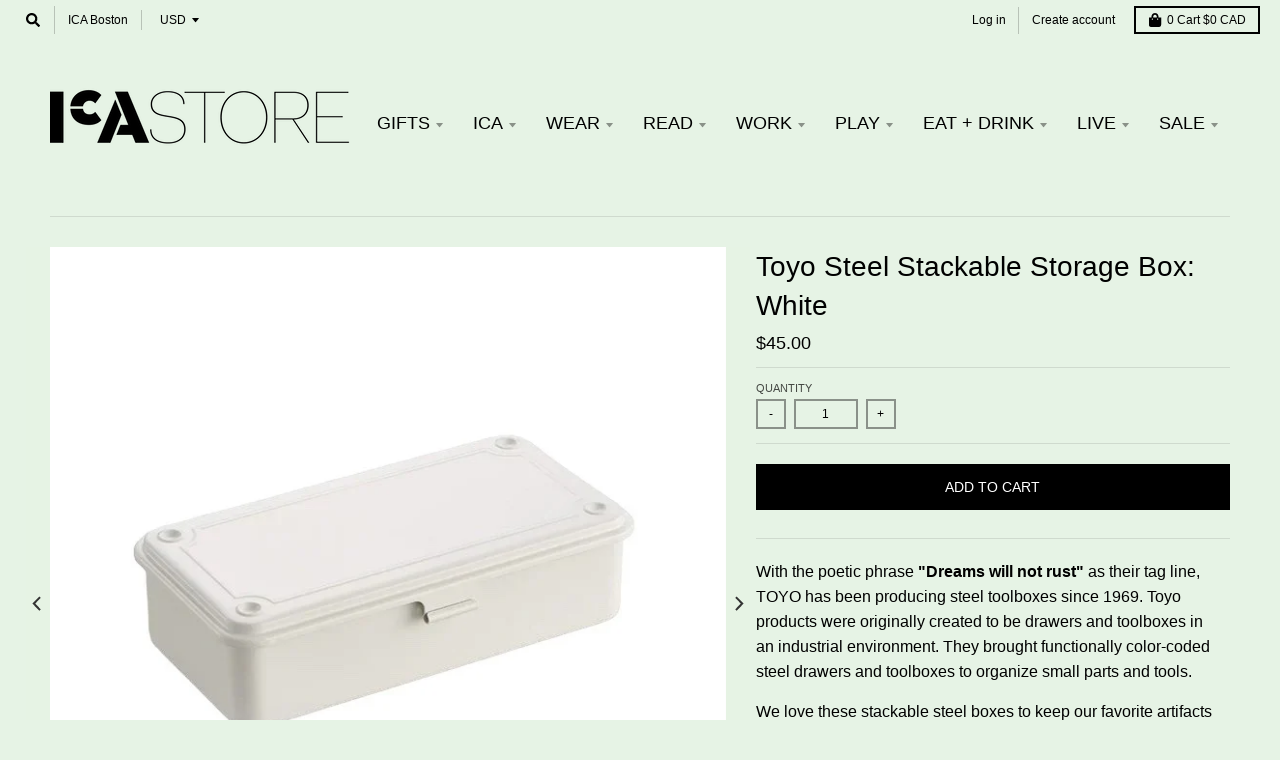

--- FILE ---
content_type: text/html; charset=utf-8
request_url: https://icastore.org/collections/home-organization/products/toyo-steel-stackable-storage-box-white
body_size: 33384
content:
<!doctype html>
<!--[if IE 8]><html class="no-js lt-ie9" lang="en"> <![endif]-->
<!--[if IE 9 ]><html class="ie9 no-js"> <![endif]-->
<!--[if (gt IE 9)|!(IE)]><!--> <html class="no-js" lang="en"> <!--<![endif]-->
<head>
  <meta charset="utf-8">
  <meta http-equiv="X-UA-Compatible" content="IE=edge,chrome=1">
  <link rel="canonical" href="https://icastore.org/products/toyo-steel-stackable-storage-box-white">
  <meta name="viewport" content="width=device-width,initial-scale=1">
  <meta name="theme-color" content="#000000">
  
  <!-- Google Tag Manager -->
<script>(function(w,d,s,l,i){w[l]=w[l]||[];w[l].push({'gtm.start':
new Date().getTime(),event:'gtm.js'});var f=d.getElementsByTagName(s)[0],
j=d.createElement(s),dl=l!='dataLayer'?'&l='+l:'';j.async=true;j.src=
'https://www.googletagmanager.com/gtm.js?id='+i+dl;f.parentNode.insertBefore(j,f);
})(window,document,'script','dataLayer','GTM-TT7WRSF');</script>
<!-- End Google Tag Manager -->

  
  <link rel="shortcut icon" href="//icastore.org/cdn/shop/files/favicon-32x32_32x32.png?v=1613692162" type="image/png" />
  

  <title>
    Toyo Steel Stackable Storage Box: White &ndash; ICA Retail Store
  </title>

  
    <meta name="description" content="With the poetic phrase &quot;Dreams will not rust&quot; as their tag line, TOYO has been producing steel toolboxes since 1969. Toyo products were originally created to be drawers and toolboxes in an industrial environment. They brought functionally color-coded steel drawers and toolboxes to organize small parts and tools.  We lo">
  

  <meta property="og:site_name" content="ICA Retail Store">
<meta property="og:url" content="https://icastore.org/products/toyo-steel-stackable-storage-box-white">
<meta property="og:title" content="Toyo Steel Stackable Storage Box: White">
<meta property="og:type" content="product">
<meta property="og:description" content="With the poetic phrase &quot;Dreams will not rust&quot; as their tag line, TOYO has been producing steel toolboxes since 1969. Toyo products were originally created to be drawers and toolboxes in an industrial environment. They brought functionally color-coded steel drawers and toolboxes to organize small parts and tools.  We lo"><meta property="product:availability" content="instock">
  <meta property="product:price:amount" content="45.00">
  <meta property="product:price:currency" content="USD"><meta property="og:image" content="http://icastore.org/cdn/shop/files/IMG_1866_1200x1200.jpg?v=1684776658">
      <meta property="og:image:secure_url" content="https://icastore.org/cdn/shop/files/IMG_1866_1200x1200.jpg?v=1684776658">
      <meta property="og:image:width" content="700">
      <meta property="og:image:height" content="700"><meta property="og:image" content="http://icastore.org/cdn/shop/files/Toyo_Life_2_1200x1200.jpg?v=1684776658">
      <meta property="og:image:secure_url" content="https://icastore.org/cdn/shop/files/Toyo_Life_2_1200x1200.jpg?v=1684776658">
      <meta property="og:image:width" content="1200">
      <meta property="og:image:height" content="1200">

<meta name="twitter:site" content="@ICAinBOSTON">
<meta name="twitter:card" content="summary_large_image">
<meta name="twitter:title" content="Toyo Steel Stackable Storage Box: White">
<meta name="twitter:description" content="With the poetic phrase &quot;Dreams will not rust&quot; as their tag line, TOYO has been producing steel toolboxes since 1969. Toyo products were originally created to be drawers and toolboxes in an industrial environment. They brought functionally color-coded steel drawers and toolboxes to organize small parts and tools.  We lo">


  <script>window.performance && window.performance.mark && window.performance.mark('shopify.content_for_header.start');</script><meta id="shopify-digital-wallet" name="shopify-digital-wallet" content="/25194496093/digital_wallets/dialog">
<meta name="shopify-checkout-api-token" content="0989583642b5293ecf75d3498ac8830e">
<link rel="alternate" type="application/json+oembed" href="https://icastore.org/products/toyo-steel-stackable-storage-box-white.oembed">
<script async="async" src="/checkouts/internal/preloads.js?locale=en-CA"></script>
<link rel="preconnect" href="https://shop.app" crossorigin="anonymous">
<script async="async" src="https://shop.app/checkouts/internal/preloads.js?locale=en-CA&shop_id=25194496093" crossorigin="anonymous"></script>
<script id="shopify-features" type="application/json">{"accessToken":"0989583642b5293ecf75d3498ac8830e","betas":["rich-media-storefront-analytics"],"domain":"icastore.org","predictiveSearch":true,"shopId":25194496093,"locale":"en"}</script>
<script>var Shopify = Shopify || {};
Shopify.shop = "ica-retail-store.myshopify.com";
Shopify.locale = "en";
Shopify.currency = {"active":"CAD","rate":"1.4044555"};
Shopify.country = "CA";
Shopify.theme = {"name":"District","id":72927608925,"schema_name":"District","schema_version":"3.2.6","theme_store_id":735,"role":"main"};
Shopify.theme.handle = "null";
Shopify.theme.style = {"id":null,"handle":null};
Shopify.cdnHost = "icastore.org/cdn";
Shopify.routes = Shopify.routes || {};
Shopify.routes.root = "/";</script>
<script type="module">!function(o){(o.Shopify=o.Shopify||{}).modules=!0}(window);</script>
<script>!function(o){function n(){var o=[];function n(){o.push(Array.prototype.slice.apply(arguments))}return n.q=o,n}var t=o.Shopify=o.Shopify||{};t.loadFeatures=n(),t.autoloadFeatures=n()}(window);</script>
<script>
  window.ShopifyPay = window.ShopifyPay || {};
  window.ShopifyPay.apiHost = "shop.app\/pay";
  window.ShopifyPay.redirectState = null;
</script>
<script id="shop-js-analytics" type="application/json">{"pageType":"product"}</script>
<script defer="defer" async type="module" src="//icastore.org/cdn/shopifycloud/shop-js/modules/v2/client.init-shop-cart-sync_BdyHc3Nr.en.esm.js"></script>
<script defer="defer" async type="module" src="//icastore.org/cdn/shopifycloud/shop-js/modules/v2/chunk.common_Daul8nwZ.esm.js"></script>
<script type="module">
  await import("//icastore.org/cdn/shopifycloud/shop-js/modules/v2/client.init-shop-cart-sync_BdyHc3Nr.en.esm.js");
await import("//icastore.org/cdn/shopifycloud/shop-js/modules/v2/chunk.common_Daul8nwZ.esm.js");

  window.Shopify.SignInWithShop?.initShopCartSync?.({"fedCMEnabled":true,"windoidEnabled":true});

</script>
<script>
  window.Shopify = window.Shopify || {};
  if (!window.Shopify.featureAssets) window.Shopify.featureAssets = {};
  window.Shopify.featureAssets['shop-js'] = {"shop-cart-sync":["modules/v2/client.shop-cart-sync_QYOiDySF.en.esm.js","modules/v2/chunk.common_Daul8nwZ.esm.js"],"init-fed-cm":["modules/v2/client.init-fed-cm_DchLp9rc.en.esm.js","modules/v2/chunk.common_Daul8nwZ.esm.js"],"shop-button":["modules/v2/client.shop-button_OV7bAJc5.en.esm.js","modules/v2/chunk.common_Daul8nwZ.esm.js"],"init-windoid":["modules/v2/client.init-windoid_DwxFKQ8e.en.esm.js","modules/v2/chunk.common_Daul8nwZ.esm.js"],"shop-cash-offers":["modules/v2/client.shop-cash-offers_DWtL6Bq3.en.esm.js","modules/v2/chunk.common_Daul8nwZ.esm.js","modules/v2/chunk.modal_CQq8HTM6.esm.js"],"shop-toast-manager":["modules/v2/client.shop-toast-manager_CX9r1SjA.en.esm.js","modules/v2/chunk.common_Daul8nwZ.esm.js"],"init-shop-email-lookup-coordinator":["modules/v2/client.init-shop-email-lookup-coordinator_UhKnw74l.en.esm.js","modules/v2/chunk.common_Daul8nwZ.esm.js"],"pay-button":["modules/v2/client.pay-button_DzxNnLDY.en.esm.js","modules/v2/chunk.common_Daul8nwZ.esm.js"],"avatar":["modules/v2/client.avatar_BTnouDA3.en.esm.js"],"init-shop-cart-sync":["modules/v2/client.init-shop-cart-sync_BdyHc3Nr.en.esm.js","modules/v2/chunk.common_Daul8nwZ.esm.js"],"shop-login-button":["modules/v2/client.shop-login-button_D8B466_1.en.esm.js","modules/v2/chunk.common_Daul8nwZ.esm.js","modules/v2/chunk.modal_CQq8HTM6.esm.js"],"init-customer-accounts-sign-up":["modules/v2/client.init-customer-accounts-sign-up_C8fpPm4i.en.esm.js","modules/v2/client.shop-login-button_D8B466_1.en.esm.js","modules/v2/chunk.common_Daul8nwZ.esm.js","modules/v2/chunk.modal_CQq8HTM6.esm.js"],"init-shop-for-new-customer-accounts":["modules/v2/client.init-shop-for-new-customer-accounts_CVTO0Ztu.en.esm.js","modules/v2/client.shop-login-button_D8B466_1.en.esm.js","modules/v2/chunk.common_Daul8nwZ.esm.js","modules/v2/chunk.modal_CQq8HTM6.esm.js"],"init-customer-accounts":["modules/v2/client.init-customer-accounts_dRgKMfrE.en.esm.js","modules/v2/client.shop-login-button_D8B466_1.en.esm.js","modules/v2/chunk.common_Daul8nwZ.esm.js","modules/v2/chunk.modal_CQq8HTM6.esm.js"],"shop-follow-button":["modules/v2/client.shop-follow-button_CkZpjEct.en.esm.js","modules/v2/chunk.common_Daul8nwZ.esm.js","modules/v2/chunk.modal_CQq8HTM6.esm.js"],"lead-capture":["modules/v2/client.lead-capture_BntHBhfp.en.esm.js","modules/v2/chunk.common_Daul8nwZ.esm.js","modules/v2/chunk.modal_CQq8HTM6.esm.js"],"checkout-modal":["modules/v2/client.checkout-modal_CfxcYbTm.en.esm.js","modules/v2/chunk.common_Daul8nwZ.esm.js","modules/v2/chunk.modal_CQq8HTM6.esm.js"],"shop-login":["modules/v2/client.shop-login_Da4GZ2H6.en.esm.js","modules/v2/chunk.common_Daul8nwZ.esm.js","modules/v2/chunk.modal_CQq8HTM6.esm.js"],"payment-terms":["modules/v2/client.payment-terms_MV4M3zvL.en.esm.js","modules/v2/chunk.common_Daul8nwZ.esm.js","modules/v2/chunk.modal_CQq8HTM6.esm.js"]};
</script>
<script>(function() {
  var isLoaded = false;
  function asyncLoad() {
    if (isLoaded) return;
    isLoaded = true;
    var urls = ["https:\/\/lac.sfapp.magefan.top\/js\/scripttags\/assistance\/init.js?shop=ica-retail-store.myshopify.com"];
    for (var i = 0; i < urls.length; i++) {
      var s = document.createElement('script');
      s.type = 'text/javascript';
      s.async = true;
      s.src = urls[i];
      var x = document.getElementsByTagName('script')[0];
      x.parentNode.insertBefore(s, x);
    }
  };
  if(window.attachEvent) {
    window.attachEvent('onload', asyncLoad);
  } else {
    window.addEventListener('load', asyncLoad, false);
  }
})();</script>
<script id="__st">var __st={"a":25194496093,"offset":-18000,"reqid":"d712f26a-3ed9-4fde-89dd-f99990358306-1768994945","pageurl":"icastore.org\/collections\/home-organization\/products\/toyo-steel-stackable-storage-box-white","u":"52c550e7e5cf","p":"product","rtyp":"product","rid":7631281193131};</script>
<script>window.ShopifyPaypalV4VisibilityTracking = true;</script>
<script id="captcha-bootstrap">!function(){'use strict';const t='contact',e='account',n='new_comment',o=[[t,t],['blogs',n],['comments',n],[t,'customer']],c=[[e,'customer_login'],[e,'guest_login'],[e,'recover_customer_password'],[e,'create_customer']],r=t=>t.map((([t,e])=>`form[action*='/${t}']:not([data-nocaptcha='true']) input[name='form_type'][value='${e}']`)).join(','),a=t=>()=>t?[...document.querySelectorAll(t)].map((t=>t.form)):[];function s(){const t=[...o],e=r(t);return a(e)}const i='password',u='form_key',d=['recaptcha-v3-token','g-recaptcha-response','h-captcha-response',i],f=()=>{try{return window.sessionStorage}catch{return}},m='__shopify_v',_=t=>t.elements[u];function p(t,e,n=!1){try{const o=window.sessionStorage,c=JSON.parse(o.getItem(e)),{data:r}=function(t){const{data:e,action:n}=t;return t[m]||n?{data:e,action:n}:{data:t,action:n}}(c);for(const[e,n]of Object.entries(r))t.elements[e]&&(t.elements[e].value=n);n&&o.removeItem(e)}catch(o){console.error('form repopulation failed',{error:o})}}const l='form_type',E='cptcha';function T(t){t.dataset[E]=!0}const w=window,h=w.document,L='Shopify',v='ce_forms',y='captcha';let A=!1;((t,e)=>{const n=(g='f06e6c50-85a8-45c8-87d0-21a2b65856fe',I='https://cdn.shopify.com/shopifycloud/storefront-forms-hcaptcha/ce_storefront_forms_captcha_hcaptcha.v1.5.2.iife.js',D={infoText:'Protected by hCaptcha',privacyText:'Privacy',termsText:'Terms'},(t,e,n)=>{const o=w[L][v],c=o.bindForm;if(c)return c(t,g,e,D).then(n);var r;o.q.push([[t,g,e,D],n]),r=I,A||(h.body.append(Object.assign(h.createElement('script'),{id:'captcha-provider',async:!0,src:r})),A=!0)});var g,I,D;w[L]=w[L]||{},w[L][v]=w[L][v]||{},w[L][v].q=[],w[L][y]=w[L][y]||{},w[L][y].protect=function(t,e){n(t,void 0,e),T(t)},Object.freeze(w[L][y]),function(t,e,n,w,h,L){const[v,y,A,g]=function(t,e,n){const i=e?o:[],u=t?c:[],d=[...i,...u],f=r(d),m=r(i),_=r(d.filter((([t,e])=>n.includes(e))));return[a(f),a(m),a(_),s()]}(w,h,L),I=t=>{const e=t.target;return e instanceof HTMLFormElement?e:e&&e.form},D=t=>v().includes(t);t.addEventListener('submit',(t=>{const e=I(t);if(!e)return;const n=D(e)&&!e.dataset.hcaptchaBound&&!e.dataset.recaptchaBound,o=_(e),c=g().includes(e)&&(!o||!o.value);(n||c)&&t.preventDefault(),c&&!n&&(function(t){try{if(!f())return;!function(t){const e=f();if(!e)return;const n=_(t);if(!n)return;const o=n.value;o&&e.removeItem(o)}(t);const e=Array.from(Array(32),(()=>Math.random().toString(36)[2])).join('');!function(t,e){_(t)||t.append(Object.assign(document.createElement('input'),{type:'hidden',name:u})),t.elements[u].value=e}(t,e),function(t,e){const n=f();if(!n)return;const o=[...t.querySelectorAll(`input[type='${i}']`)].map((({name:t})=>t)),c=[...d,...o],r={};for(const[a,s]of new FormData(t).entries())c.includes(a)||(r[a]=s);n.setItem(e,JSON.stringify({[m]:1,action:t.action,data:r}))}(t,e)}catch(e){console.error('failed to persist form',e)}}(e),e.submit())}));const S=(t,e)=>{t&&!t.dataset[E]&&(n(t,e.some((e=>e===t))),T(t))};for(const o of['focusin','change'])t.addEventListener(o,(t=>{const e=I(t);D(e)&&S(e,y())}));const B=e.get('form_key'),M=e.get(l),P=B&&M;t.addEventListener('DOMContentLoaded',(()=>{const t=y();if(P)for(const e of t)e.elements[l].value===M&&p(e,B);[...new Set([...A(),...v().filter((t=>'true'===t.dataset.shopifyCaptcha))])].forEach((e=>S(e,t)))}))}(h,new URLSearchParams(w.location.search),n,t,e,['guest_login'])})(!0,!0)}();</script>
<script integrity="sha256-4kQ18oKyAcykRKYeNunJcIwy7WH5gtpwJnB7kiuLZ1E=" data-source-attribution="shopify.loadfeatures" defer="defer" src="//icastore.org/cdn/shopifycloud/storefront/assets/storefront/load_feature-a0a9edcb.js" crossorigin="anonymous"></script>
<script crossorigin="anonymous" defer="defer" src="//icastore.org/cdn/shopifycloud/storefront/assets/shopify_pay/storefront-65b4c6d7.js?v=20250812"></script>
<script data-source-attribution="shopify.dynamic_checkout.dynamic.init">var Shopify=Shopify||{};Shopify.PaymentButton=Shopify.PaymentButton||{isStorefrontPortableWallets:!0,init:function(){window.Shopify.PaymentButton.init=function(){};var t=document.createElement("script");t.src="https://icastore.org/cdn/shopifycloud/portable-wallets/latest/portable-wallets.en.js",t.type="module",document.head.appendChild(t)}};
</script>
<script data-source-attribution="shopify.dynamic_checkout.buyer_consent">
  function portableWalletsHideBuyerConsent(e){var t=document.getElementById("shopify-buyer-consent"),n=document.getElementById("shopify-subscription-policy-button");t&&n&&(t.classList.add("hidden"),t.setAttribute("aria-hidden","true"),n.removeEventListener("click",e))}function portableWalletsShowBuyerConsent(e){var t=document.getElementById("shopify-buyer-consent"),n=document.getElementById("shopify-subscription-policy-button");t&&n&&(t.classList.remove("hidden"),t.removeAttribute("aria-hidden"),n.addEventListener("click",e))}window.Shopify?.PaymentButton&&(window.Shopify.PaymentButton.hideBuyerConsent=portableWalletsHideBuyerConsent,window.Shopify.PaymentButton.showBuyerConsent=portableWalletsShowBuyerConsent);
</script>
<script data-source-attribution="shopify.dynamic_checkout.cart.bootstrap">document.addEventListener("DOMContentLoaded",(function(){function t(){return document.querySelector("shopify-accelerated-checkout-cart, shopify-accelerated-checkout")}if(t())Shopify.PaymentButton.init();else{new MutationObserver((function(e,n){t()&&(Shopify.PaymentButton.init(),n.disconnect())})).observe(document.body,{childList:!0,subtree:!0})}}));
</script>
<link id="shopify-accelerated-checkout-styles" rel="stylesheet" media="screen" href="https://icastore.org/cdn/shopifycloud/portable-wallets/latest/accelerated-checkout-backwards-compat.css" crossorigin="anonymous">
<style id="shopify-accelerated-checkout-cart">
        #shopify-buyer-consent {
  margin-top: 1em;
  display: inline-block;
  width: 100%;
}

#shopify-buyer-consent.hidden {
  display: none;
}

#shopify-subscription-policy-button {
  background: none;
  border: none;
  padding: 0;
  text-decoration: underline;
  font-size: inherit;
  cursor: pointer;
}

#shopify-subscription-policy-button::before {
  box-shadow: none;
}

      </style>

<script>window.performance && window.performance.mark && window.performance.mark('shopify.content_for_header.end');</script>

  <!-- OrderLogic checkout restrictions ========================================= -->
  <script>
DEBUG_KEY = "__olDebug";

if (typeof olCreateCookie == 'undefined') {
    var olCreateCookie = function (name, value, days) {
        if (days) {
            var date = new Date();
            date.setTime(date.getTime() + (days * 24 * 60 * 60 * 1000));
            var expires = "; expires=" + date.toGMTString();
        }
        else var expires = "";
        document.cookie = name + "=" + JSON.stringify(value) + expires + "; path=/; SameSite=None; Secure";
    };
}

if (typeof olReadCookie == 'undefined') {
    var olReadCookie = function (name) {
        var nameEQ = name + "=";
        var ca = document.cookie.split(';');
        // the cookie is being created, there is a problem with the following logic matching the name
        for (var i = 0; i < ca.length; i++) {
            var c = ca[i];
            while (c.charAt(0) == ' ') c = c.substring(1, c.length);
            if (c.indexOf(nameEQ) == 0) return JSON.parse(c.substring(nameEQ.length, c.length));
        }
        return;
    };
}

if (typeof getOlCacheBuster == 'undefined') {
    var getOlCacheBuster = function() {
        if ( typeof getOlCacheBuster.olCacheBuster == 'undefined') {
            scriptsArray = Array.prototype.slice.call(document.getElementsByTagName("script"));
            scriptsArray = scriptsArray.concat(Array.prototype.slice.call(document.getElementsByTagName("noscript")));
            for (var i=0; i<scriptsArray.length; i++) {
                cacheBusterArray = scriptsArray[i].innerHTML.match(/orderlogicapp.com\\\/embedded_js\\\/production_base.js\?(\d+)/);
                if (cacheBusterArray == null) {
                    cacheBusterString = scriptsArray[i].getAttribute('src');
                    if (cacheBusterString != null) {
                        cacheBusterArray = cacheBusterString.match(/orderlogicapp.com\/embedded_js\/production_base.js\?(\d+)/);
                    }
                }
                if (cacheBusterArray != null) {
                    getOlCacheBuster.olCacheBuster = cacheBusterArray[1];
                    break;
                }
            }
        }
        return getOlCacheBuster.olCacheBuster;
    }
}

if (typeof ol_hostname == 'undefined') {
    var ol_hostname = 'www.orderlogicapp.com';
    var ol_debug = olReadCookie(DEBUG_KEY);
    if (window.location.search.replace("?", "").substring(0, 7) == 'olDebug') {
        ol_debug = window.location.search.replace("?olDebug=", "");
        if (ol_debug == 'false') ol_debug = false;
        olCreateCookie(DEBUG_KEY, ol_debug, null);
    }
}

var ol_cachebuster = getOlCacheBuster();
if (( typeof ol_cachebuster != 'undefined') || (ol_debug)) {
    if (typeof ol_script == 'undefined') {
        var ol_script = document.createElement('script');
        ol_script.type = 'text/javascript';
        ol_script.async = true;
        ol_script.src = "https://" + (ol_debug ? 'dev.orderlogicapp.com' : ol_hostname) + "/embedded_js/store.js?" + ol_cachebuster;
        document.head.appendChild(ol_script);
    }
}



olProductData = { 
}


olProductDataDcb = {
  productId: 7631281193131,
  handle: "toyo-steel-stackable-storage-box-white",
  tags: [
    
        "home organization",
    
  ]
}

</script>

  <link href="//icastore.org/cdn/shop/t/2/assets/theme.scss.css?v=68207053701785481941759259324" rel="stylesheet" type="text/css" media="all" />

  

  <script>
    window.StyleHatch = window.StyleHatch || {};
    StyleHatch.Strings = {
      instagramAddToken: "Add your Instagram access token.",
      instagramInvalidToken: "The Instagram access token is invalid. Check to make sure you added the complete token.",
      instagramRateLimitToken: "Your store is currently over Instagram\u0026#39;s rate limit. Contact Style Hatch support for details.",
      addToCart: "Add to Cart",
      soldOut: "Out of Stock",
      addressError: "Error looking up that address",
      addressNoResults: "No results for that address",
      addressQueryLimit: "You have exceeded the Google API usage limit. Consider upgrading to a \u003ca href=\"https:\/\/developers.google.com\/maps\/premium\/usage-limits\"\u003ePremium Plan\u003c\/a\u003e.",
      authError: "There was a problem authenticating your Google Maps account.",
      agreeNotice: "You must agree with the terms and conditions of sales to check out."
    }
    StyleHatch.currencyFormat = "${{amount}}";
    StyleHatch.ajaxCartEnable = true;
    StyleHatch.cartData = {"note":null,"attributes":{},"original_total_price":0,"total_price":0,"total_discount":0,"total_weight":0.0,"item_count":0,"items":[],"requires_shipping":false,"currency":"CAD","items_subtotal_price":0,"cart_level_discount_applications":[],"checkout_charge_amount":0};
    // Post defer
    window.addEventListener('DOMContentLoaded', function() {
      (function( $ ) {
      

      
      
      })(jq223);
    });
    document.documentElement.className = document.documentElement.className.replace('no-js', 'js');
  </script>
  <script type="text/javascript">
    window.lazySizesConfig = window.lazySizesConfig || {};
    window.lazySizesConfig.loadMode = 1;
  </script>
  <!--[if (gt IE 9)|!(IE)]><!--><script src="//icastore.org/cdn/shop/t/2/assets/lazysizes.min.js?v=174097831579247140971557251936" async="async"></script><!--<![endif]-->
  <!--[if lte IE 9]><script src="//icastore.org/cdn/shop/t/2/assets/lazysizes.min.js?v=174097831579247140971557251936"></script><![endif]-->
  <!--[if (gt IE 9)|!(IE)]><!--><script src="//icastore.org/cdn/shop/t/2/assets/vendor.js?v=77013376826517269021557251937" defer="defer"></script><!--<![endif]-->
  <!--[if lte IE 9]><script src="//icastore.org/cdn/shop/t/2/assets/vendor.js?v=77013376826517269021557251937"></script><![endif]-->
  
    <script>
StyleHatch.currencyConverter = true;
StyleHatch.shopCurrency = 'USD';
StyleHatch.defaultCurrency = 'USD';
// Formatting
StyleHatch.currencyConverterFormat = 'money_with_currency_format';
StyleHatch.moneyWithCurrencyFormat = "${{amount}} CAD";
StyleHatch.moneyFormat = "${{amount}}";
</script>
<!--[if (gt IE 9)|!(IE)]><!--><script src="//cdn.shopify.com/s/javascripts/currencies.js" defer="defer"></script><!--<![endif]-->
<!--[if lte IE 9]><script src="//cdn.shopify.com/s/javascripts/currencies.js"></script><![endif]-->
<!--[if (gt IE 9)|!(IE)]><!--><script src="//icastore.org/cdn/shop/t/2/assets/jquery.currencies.min.js?v=152637954936623000011557251936" defer="defer"></script><!--<![endif]-->
<!--[if lte IE 9]><script src="//icastore.org/cdn/shop/t/2/assets/jquery.currencies.min.js?v=152637954936623000011557251936"></script><![endif]-->

  
  <!--[if (gt IE 9)|!(IE)]><!--><script src="//icastore.org/cdn/shop/t/2/assets/theme.min.js?v=81815488640010581901557251936" defer="defer"></script><!--<![endif]-->
  <!--[if lte IE 9]><script src="//icastore.org/cdn/shop/t/2/assets/theme.min.js?v=81815488640010581901557251936"></script><![endif]-->

<link href="https://monorail-edge.shopifysvc.com" rel="dns-prefetch">
<script>(function(){if ("sendBeacon" in navigator && "performance" in window) {try {var session_token_from_headers = performance.getEntriesByType('navigation')[0].serverTiming.find(x => x.name == '_s').description;} catch {var session_token_from_headers = undefined;}var session_cookie_matches = document.cookie.match(/_shopify_s=([^;]*)/);var session_token_from_cookie = session_cookie_matches && session_cookie_matches.length === 2 ? session_cookie_matches[1] : "";var session_token = session_token_from_headers || session_token_from_cookie || "";function handle_abandonment_event(e) {var entries = performance.getEntries().filter(function(entry) {return /monorail-edge.shopifysvc.com/.test(entry.name);});if (!window.abandonment_tracked && entries.length === 0) {window.abandonment_tracked = true;var currentMs = Date.now();var navigation_start = performance.timing.navigationStart;var payload = {shop_id: 25194496093,url: window.location.href,navigation_start,duration: currentMs - navigation_start,session_token,page_type: "product"};window.navigator.sendBeacon("https://monorail-edge.shopifysvc.com/v1/produce", JSON.stringify({schema_id: "online_store_buyer_site_abandonment/1.1",payload: payload,metadata: {event_created_at_ms: currentMs,event_sent_at_ms: currentMs}}));}}window.addEventListener('pagehide', handle_abandonment_event);}}());</script>
<script id="web-pixels-manager-setup">(function e(e,d,r,n,o){if(void 0===o&&(o={}),!Boolean(null===(a=null===(i=window.Shopify)||void 0===i?void 0:i.analytics)||void 0===a?void 0:a.replayQueue)){var i,a;window.Shopify=window.Shopify||{};var t=window.Shopify;t.analytics=t.analytics||{};var s=t.analytics;s.replayQueue=[],s.publish=function(e,d,r){return s.replayQueue.push([e,d,r]),!0};try{self.performance.mark("wpm:start")}catch(e){}var l=function(){var e={modern:/Edge?\/(1{2}[4-9]|1[2-9]\d|[2-9]\d{2}|\d{4,})\.\d+(\.\d+|)|Firefox\/(1{2}[4-9]|1[2-9]\d|[2-9]\d{2}|\d{4,})\.\d+(\.\d+|)|Chrom(ium|e)\/(9{2}|\d{3,})\.\d+(\.\d+|)|(Maci|X1{2}).+ Version\/(15\.\d+|(1[6-9]|[2-9]\d|\d{3,})\.\d+)([,.]\d+|)( \(\w+\)|)( Mobile\/\w+|) Safari\/|Chrome.+OPR\/(9{2}|\d{3,})\.\d+\.\d+|(CPU[ +]OS|iPhone[ +]OS|CPU[ +]iPhone|CPU IPhone OS|CPU iPad OS)[ +]+(15[._]\d+|(1[6-9]|[2-9]\d|\d{3,})[._]\d+)([._]\d+|)|Android:?[ /-](13[3-9]|1[4-9]\d|[2-9]\d{2}|\d{4,})(\.\d+|)(\.\d+|)|Android.+Firefox\/(13[5-9]|1[4-9]\d|[2-9]\d{2}|\d{4,})\.\d+(\.\d+|)|Android.+Chrom(ium|e)\/(13[3-9]|1[4-9]\d|[2-9]\d{2}|\d{4,})\.\d+(\.\d+|)|SamsungBrowser\/([2-9]\d|\d{3,})\.\d+/,legacy:/Edge?\/(1[6-9]|[2-9]\d|\d{3,})\.\d+(\.\d+|)|Firefox\/(5[4-9]|[6-9]\d|\d{3,})\.\d+(\.\d+|)|Chrom(ium|e)\/(5[1-9]|[6-9]\d|\d{3,})\.\d+(\.\d+|)([\d.]+$|.*Safari\/(?![\d.]+ Edge\/[\d.]+$))|(Maci|X1{2}).+ Version\/(10\.\d+|(1[1-9]|[2-9]\d|\d{3,})\.\d+)([,.]\d+|)( \(\w+\)|)( Mobile\/\w+|) Safari\/|Chrome.+OPR\/(3[89]|[4-9]\d|\d{3,})\.\d+\.\d+|(CPU[ +]OS|iPhone[ +]OS|CPU[ +]iPhone|CPU IPhone OS|CPU iPad OS)[ +]+(10[._]\d+|(1[1-9]|[2-9]\d|\d{3,})[._]\d+)([._]\d+|)|Android:?[ /-](13[3-9]|1[4-9]\d|[2-9]\d{2}|\d{4,})(\.\d+|)(\.\d+|)|Mobile Safari.+OPR\/([89]\d|\d{3,})\.\d+\.\d+|Android.+Firefox\/(13[5-9]|1[4-9]\d|[2-9]\d{2}|\d{4,})\.\d+(\.\d+|)|Android.+Chrom(ium|e)\/(13[3-9]|1[4-9]\d|[2-9]\d{2}|\d{4,})\.\d+(\.\d+|)|Android.+(UC? ?Browser|UCWEB|U3)[ /]?(15\.([5-9]|\d{2,})|(1[6-9]|[2-9]\d|\d{3,})\.\d+)\.\d+|SamsungBrowser\/(5\.\d+|([6-9]|\d{2,})\.\d+)|Android.+MQ{2}Browser\/(14(\.(9|\d{2,})|)|(1[5-9]|[2-9]\d|\d{3,})(\.\d+|))(\.\d+|)|K[Aa][Ii]OS\/(3\.\d+|([4-9]|\d{2,})\.\d+)(\.\d+|)/},d=e.modern,r=e.legacy,n=navigator.userAgent;return n.match(d)?"modern":n.match(r)?"legacy":"unknown"}(),u="modern"===l?"modern":"legacy",c=(null!=n?n:{modern:"",legacy:""})[u],f=function(e){return[e.baseUrl,"/wpm","/b",e.hashVersion,"modern"===e.buildTarget?"m":"l",".js"].join("")}({baseUrl:d,hashVersion:r,buildTarget:u}),m=function(e){var d=e.version,r=e.bundleTarget,n=e.surface,o=e.pageUrl,i=e.monorailEndpoint;return{emit:function(e){var a=e.status,t=e.errorMsg,s=(new Date).getTime(),l=JSON.stringify({metadata:{event_sent_at_ms:s},events:[{schema_id:"web_pixels_manager_load/3.1",payload:{version:d,bundle_target:r,page_url:o,status:a,surface:n,error_msg:t},metadata:{event_created_at_ms:s}}]});if(!i)return console&&console.warn&&console.warn("[Web Pixels Manager] No Monorail endpoint provided, skipping logging."),!1;try{return self.navigator.sendBeacon.bind(self.navigator)(i,l)}catch(e){}var u=new XMLHttpRequest;try{return u.open("POST",i,!0),u.setRequestHeader("Content-Type","text/plain"),u.send(l),!0}catch(e){return console&&console.warn&&console.warn("[Web Pixels Manager] Got an unhandled error while logging to Monorail."),!1}}}}({version:r,bundleTarget:l,surface:e.surface,pageUrl:self.location.href,monorailEndpoint:e.monorailEndpoint});try{o.browserTarget=l,function(e){var d=e.src,r=e.async,n=void 0===r||r,o=e.onload,i=e.onerror,a=e.sri,t=e.scriptDataAttributes,s=void 0===t?{}:t,l=document.createElement("script"),u=document.querySelector("head"),c=document.querySelector("body");if(l.async=n,l.src=d,a&&(l.integrity=a,l.crossOrigin="anonymous"),s)for(var f in s)if(Object.prototype.hasOwnProperty.call(s,f))try{l.dataset[f]=s[f]}catch(e){}if(o&&l.addEventListener("load",o),i&&l.addEventListener("error",i),u)u.appendChild(l);else{if(!c)throw new Error("Did not find a head or body element to append the script");c.appendChild(l)}}({src:f,async:!0,onload:function(){if(!function(){var e,d;return Boolean(null===(d=null===(e=window.Shopify)||void 0===e?void 0:e.analytics)||void 0===d?void 0:d.initialized)}()){var d=window.webPixelsManager.init(e)||void 0;if(d){var r=window.Shopify.analytics;r.replayQueue.forEach((function(e){var r=e[0],n=e[1],o=e[2];d.publishCustomEvent(r,n,o)})),r.replayQueue=[],r.publish=d.publishCustomEvent,r.visitor=d.visitor,r.initialized=!0}}},onerror:function(){return m.emit({status:"failed",errorMsg:"".concat(f," has failed to load")})},sri:function(e){var d=/^sha384-[A-Za-z0-9+/=]+$/;return"string"==typeof e&&d.test(e)}(c)?c:"",scriptDataAttributes:o}),m.emit({status:"loading"})}catch(e){m.emit({status:"failed",errorMsg:(null==e?void 0:e.message)||"Unknown error"})}}})({shopId: 25194496093,storefrontBaseUrl: "https://icastore.org",extensionsBaseUrl: "https://extensions.shopifycdn.com/cdn/shopifycloud/web-pixels-manager",monorailEndpoint: "https://monorail-edge.shopifysvc.com/unstable/produce_batch",surface: "storefront-renderer",enabledBetaFlags: ["2dca8a86"],webPixelsConfigList: [{"id":"528646315","configuration":"{\"config\":\"{\\\"pixel_id\\\":\\\"G-GYG78XYQ5K\\\",\\\"gtag_events\\\":[{\\\"type\\\":\\\"begin_checkout\\\",\\\"action_label\\\":\\\"G-GYG78XYQ5K\\\"},{\\\"type\\\":\\\"search\\\",\\\"action_label\\\":\\\"G-GYG78XYQ5K\\\"},{\\\"type\\\":\\\"view_item\\\",\\\"action_label\\\":\\\"G-GYG78XYQ5K\\\"},{\\\"type\\\":\\\"purchase\\\",\\\"action_label\\\":\\\"G-GYG78XYQ5K\\\"},{\\\"type\\\":\\\"page_view\\\",\\\"action_label\\\":\\\"G-GYG78XYQ5K\\\"},{\\\"type\\\":\\\"add_payment_info\\\",\\\"action_label\\\":\\\"G-GYG78XYQ5K\\\"},{\\\"type\\\":\\\"add_to_cart\\\",\\\"action_label\\\":\\\"G-GYG78XYQ5K\\\"}],\\\"enable_monitoring_mode\\\":false}\"}","eventPayloadVersion":"v1","runtimeContext":"OPEN","scriptVersion":"b2a88bafab3e21179ed38636efcd8a93","type":"APP","apiClientId":1780363,"privacyPurposes":[],"dataSharingAdjustments":{"protectedCustomerApprovalScopes":["read_customer_address","read_customer_email","read_customer_name","read_customer_personal_data","read_customer_phone"]}},{"id":"61145259","eventPayloadVersion":"v1","runtimeContext":"LAX","scriptVersion":"1","type":"CUSTOM","privacyPurposes":["MARKETING"],"name":"Meta pixel (migrated)"},{"id":"shopify-app-pixel","configuration":"{}","eventPayloadVersion":"v1","runtimeContext":"STRICT","scriptVersion":"0450","apiClientId":"shopify-pixel","type":"APP","privacyPurposes":["ANALYTICS","MARKETING"]},{"id":"shopify-custom-pixel","eventPayloadVersion":"v1","runtimeContext":"LAX","scriptVersion":"0450","apiClientId":"shopify-pixel","type":"CUSTOM","privacyPurposes":["ANALYTICS","MARKETING"]}],isMerchantRequest: false,initData: {"shop":{"name":"ICA Retail Store","paymentSettings":{"currencyCode":"USD"},"myshopifyDomain":"ica-retail-store.myshopify.com","countryCode":"US","storefrontUrl":"https:\/\/icastore.org"},"customer":null,"cart":null,"checkout":null,"productVariants":[{"price":{"amount":45.0,"currencyCode":"CAD"},"product":{"title":"Toyo Steel Stackable Storage Box: White","vendor":"Ameico","id":"7631281193131","untranslatedTitle":"Toyo Steel Stackable Storage Box: White","url":"\/products\/toyo-steel-stackable-storage-box-white","type":"Staging"},"id":"42653802201259","image":{"src":"\/\/icastore.org\/cdn\/shop\/files\/IMG_1866.jpg?v=1684776658"},"sku":"TO-T190WH","title":"Default Title","untranslatedTitle":"Default Title"}],"purchasingCompany":null},},"https://icastore.org/cdn","fcfee988w5aeb613cpc8e4bc33m6693e112",{"modern":"","legacy":""},{"shopId":"25194496093","storefrontBaseUrl":"https:\/\/icastore.org","extensionBaseUrl":"https:\/\/extensions.shopifycdn.com\/cdn\/shopifycloud\/web-pixels-manager","surface":"storefront-renderer","enabledBetaFlags":"[\"2dca8a86\"]","isMerchantRequest":"false","hashVersion":"fcfee988w5aeb613cpc8e4bc33m6693e112","publish":"custom","events":"[[\"page_viewed\",{}],[\"product_viewed\",{\"productVariant\":{\"price\":{\"amount\":45.0,\"currencyCode\":\"CAD\"},\"product\":{\"title\":\"Toyo Steel Stackable Storage Box: White\",\"vendor\":\"Ameico\",\"id\":\"7631281193131\",\"untranslatedTitle\":\"Toyo Steel Stackable Storage Box: White\",\"url\":\"\/products\/toyo-steel-stackable-storage-box-white\",\"type\":\"Staging\"},\"id\":\"42653802201259\",\"image\":{\"src\":\"\/\/icastore.org\/cdn\/shop\/files\/IMG_1866.jpg?v=1684776658\"},\"sku\":\"TO-T190WH\",\"title\":\"Default Title\",\"untranslatedTitle\":\"Default Title\"}}]]"});</script><script>
  window.ShopifyAnalytics = window.ShopifyAnalytics || {};
  window.ShopifyAnalytics.meta = window.ShopifyAnalytics.meta || {};
  window.ShopifyAnalytics.meta.currency = 'CAD';
  var meta = {"product":{"id":7631281193131,"gid":"gid:\/\/shopify\/Product\/7631281193131","vendor":"Ameico","type":"Staging","handle":"toyo-steel-stackable-storage-box-white","variants":[{"id":42653802201259,"price":4500,"name":"Toyo Steel Stackable Storage Box: White","public_title":null,"sku":"TO-T190WH"}],"remote":false},"page":{"pageType":"product","resourceType":"product","resourceId":7631281193131,"requestId":"d712f26a-3ed9-4fde-89dd-f99990358306-1768994945"}};
  for (var attr in meta) {
    window.ShopifyAnalytics.meta[attr] = meta[attr];
  }
</script>
<script class="analytics">
  (function () {
    var customDocumentWrite = function(content) {
      var jquery = null;

      if (window.jQuery) {
        jquery = window.jQuery;
      } else if (window.Checkout && window.Checkout.$) {
        jquery = window.Checkout.$;
      }

      if (jquery) {
        jquery('body').append(content);
      }
    };

    var hasLoggedConversion = function(token) {
      if (token) {
        return document.cookie.indexOf('loggedConversion=' + token) !== -1;
      }
      return false;
    }

    var setCookieIfConversion = function(token) {
      if (token) {
        var twoMonthsFromNow = new Date(Date.now());
        twoMonthsFromNow.setMonth(twoMonthsFromNow.getMonth() + 2);

        document.cookie = 'loggedConversion=' + token + '; expires=' + twoMonthsFromNow;
      }
    }

    var trekkie = window.ShopifyAnalytics.lib = window.trekkie = window.trekkie || [];
    if (trekkie.integrations) {
      return;
    }
    trekkie.methods = [
      'identify',
      'page',
      'ready',
      'track',
      'trackForm',
      'trackLink'
    ];
    trekkie.factory = function(method) {
      return function() {
        var args = Array.prototype.slice.call(arguments);
        args.unshift(method);
        trekkie.push(args);
        return trekkie;
      };
    };
    for (var i = 0; i < trekkie.methods.length; i++) {
      var key = trekkie.methods[i];
      trekkie[key] = trekkie.factory(key);
    }
    trekkie.load = function(config) {
      trekkie.config = config || {};
      trekkie.config.initialDocumentCookie = document.cookie;
      var first = document.getElementsByTagName('script')[0];
      var script = document.createElement('script');
      script.type = 'text/javascript';
      script.onerror = function(e) {
        var scriptFallback = document.createElement('script');
        scriptFallback.type = 'text/javascript';
        scriptFallback.onerror = function(error) {
                var Monorail = {
      produce: function produce(monorailDomain, schemaId, payload) {
        var currentMs = new Date().getTime();
        var event = {
          schema_id: schemaId,
          payload: payload,
          metadata: {
            event_created_at_ms: currentMs,
            event_sent_at_ms: currentMs
          }
        };
        return Monorail.sendRequest("https://" + monorailDomain + "/v1/produce", JSON.stringify(event));
      },
      sendRequest: function sendRequest(endpointUrl, payload) {
        // Try the sendBeacon API
        if (window && window.navigator && typeof window.navigator.sendBeacon === 'function' && typeof window.Blob === 'function' && !Monorail.isIos12()) {
          var blobData = new window.Blob([payload], {
            type: 'text/plain'
          });

          if (window.navigator.sendBeacon(endpointUrl, blobData)) {
            return true;
          } // sendBeacon was not successful

        } // XHR beacon

        var xhr = new XMLHttpRequest();

        try {
          xhr.open('POST', endpointUrl);
          xhr.setRequestHeader('Content-Type', 'text/plain');
          xhr.send(payload);
        } catch (e) {
          console.log(e);
        }

        return false;
      },
      isIos12: function isIos12() {
        return window.navigator.userAgent.lastIndexOf('iPhone; CPU iPhone OS 12_') !== -1 || window.navigator.userAgent.lastIndexOf('iPad; CPU OS 12_') !== -1;
      }
    };
    Monorail.produce('monorail-edge.shopifysvc.com',
      'trekkie_storefront_load_errors/1.1',
      {shop_id: 25194496093,
      theme_id: 72927608925,
      app_name: "storefront",
      context_url: window.location.href,
      source_url: "//icastore.org/cdn/s/trekkie.storefront.cd680fe47e6c39ca5d5df5f0a32d569bc48c0f27.min.js"});

        };
        scriptFallback.async = true;
        scriptFallback.src = '//icastore.org/cdn/s/trekkie.storefront.cd680fe47e6c39ca5d5df5f0a32d569bc48c0f27.min.js';
        first.parentNode.insertBefore(scriptFallback, first);
      };
      script.async = true;
      script.src = '//icastore.org/cdn/s/trekkie.storefront.cd680fe47e6c39ca5d5df5f0a32d569bc48c0f27.min.js';
      first.parentNode.insertBefore(script, first);
    };
    trekkie.load(
      {"Trekkie":{"appName":"storefront","development":false,"defaultAttributes":{"shopId":25194496093,"isMerchantRequest":null,"themeId":72927608925,"themeCityHash":"17798068737689859435","contentLanguage":"en","currency":"CAD","eventMetadataId":"8d0ef45a-5a9b-49c9-88ba-fcd15f057edf"},"isServerSideCookieWritingEnabled":true,"monorailRegion":"shop_domain","enabledBetaFlags":["65f19447"]},"Session Attribution":{},"S2S":{"facebookCapiEnabled":false,"source":"trekkie-storefront-renderer","apiClientId":580111}}
    );

    var loaded = false;
    trekkie.ready(function() {
      if (loaded) return;
      loaded = true;

      window.ShopifyAnalytics.lib = window.trekkie;

      var originalDocumentWrite = document.write;
      document.write = customDocumentWrite;
      try { window.ShopifyAnalytics.merchantGoogleAnalytics.call(this); } catch(error) {};
      document.write = originalDocumentWrite;

      window.ShopifyAnalytics.lib.page(null,{"pageType":"product","resourceType":"product","resourceId":7631281193131,"requestId":"d712f26a-3ed9-4fde-89dd-f99990358306-1768994945","shopifyEmitted":true});

      var match = window.location.pathname.match(/checkouts\/(.+)\/(thank_you|post_purchase)/)
      var token = match? match[1]: undefined;
      if (!hasLoggedConversion(token)) {
        setCookieIfConversion(token);
        window.ShopifyAnalytics.lib.track("Viewed Product",{"currency":"CAD","variantId":42653802201259,"productId":7631281193131,"productGid":"gid:\/\/shopify\/Product\/7631281193131","name":"Toyo Steel Stackable Storage Box: White","price":"45.00","sku":"TO-T190WH","brand":"Ameico","variant":null,"category":"Staging","nonInteraction":true,"remote":false},undefined,undefined,{"shopifyEmitted":true});
      window.ShopifyAnalytics.lib.track("monorail:\/\/trekkie_storefront_viewed_product\/1.1",{"currency":"CAD","variantId":42653802201259,"productId":7631281193131,"productGid":"gid:\/\/shopify\/Product\/7631281193131","name":"Toyo Steel Stackable Storage Box: White","price":"45.00","sku":"TO-T190WH","brand":"Ameico","variant":null,"category":"Staging","nonInteraction":true,"remote":false,"referer":"https:\/\/icastore.org\/collections\/home-organization\/products\/toyo-steel-stackable-storage-box-white"});
      }
    });


        var eventsListenerScript = document.createElement('script');
        eventsListenerScript.async = true;
        eventsListenerScript.src = "//icastore.org/cdn/shopifycloud/storefront/assets/shop_events_listener-3da45d37.js";
        document.getElementsByTagName('head')[0].appendChild(eventsListenerScript);

})();</script>
  <script>
  if (!window.ga || (window.ga && typeof window.ga !== 'function')) {
    window.ga = function ga() {
      (window.ga.q = window.ga.q || []).push(arguments);
      if (window.Shopify && window.Shopify.analytics && typeof window.Shopify.analytics.publish === 'function') {
        window.Shopify.analytics.publish("ga_stub_called", {}, {sendTo: "google_osp_migration"});
      }
      console.error("Shopify's Google Analytics stub called with:", Array.from(arguments), "\nSee https://help.shopify.com/manual/promoting-marketing/pixels/pixel-migration#google for more information.");
    };
    if (window.Shopify && window.Shopify.analytics && typeof window.Shopify.analytics.publish === 'function') {
      window.Shopify.analytics.publish("ga_stub_initialized", {}, {sendTo: "google_osp_migration"});
    }
  }
</script>
<script
  defer
  src="https://icastore.org/cdn/shopifycloud/perf-kit/shopify-perf-kit-3.0.4.min.js"
  data-application="storefront-renderer"
  data-shop-id="25194496093"
  data-render-region="gcp-us-central1"
  data-page-type="product"
  data-theme-instance-id="72927608925"
  data-theme-name="District"
  data-theme-version="3.2.6"
  data-monorail-region="shop_domain"
  data-resource-timing-sampling-rate="10"
  data-shs="true"
  data-shs-beacon="true"
  data-shs-export-with-fetch="true"
  data-shs-logs-sample-rate="1"
  data-shs-beacon-endpoint="https://icastore.org/api/collect"
></script>
</head>

<body id="toyo-steel-stackable-storage-box-white" class="template-product" data-template-directory="" data-template="product" >
<!-- Google Tag Manager (noscript) -->
<noscript><iframe src="https://www.googletagmanager.com/ns.html?id=GTM-TT7WRSF"
height="0" width="0" style="display:none;visibility:hidden"></iframe></noscript>
<!-- End Google Tag Manager (noscript) -->
  <div id="page">
    <div id="shopify-section-promos" class="shopify-section promos"><div data-section-id="promos" data-section-type="promos-section" data-scroll-lock="true">
  
</div>


</div>
    <header class="util">
  <div class="wrapper">

    <div class="search-wrapper">
      <!-- /snippets/search-bar.liquid -->


<form action="/search" method="get" class="input-group search-bar" role="search">
  <div class="icon-wrapper">
    <span class="icon-fallback-text">
      <span class="icon icon-search" aria-hidden="true"><svg aria-hidden="true" focusable="false" role="presentation" class="icon icon-ui-search" viewBox="0 0 512 512"><path d="M505 442.7L405.3 343c-4.5-4.5-10.6-7-17-7H372c27.6-35.3 44-79.7 44-128C416 93.1 322.9 0 208 0S0 93.1 0 208s93.1 208 208 208c48.3 0 92.7-16.4 128-44v16.3c0 6.4 2.5 12.5 7 17l99.7 99.7c9.4 9.4 24.6 9.4 33.9 0l28.3-28.3c9.4-9.4 9.4-24.6.1-34zM208 336c-70.7 0-128-57.2-128-128 0-70.7 57.2-128 128-128 70.7 0 128 57.2 128 128 0 70.7-57.2 128-128 128z"/></svg></span>
      <span class="fallback-text"></span>
    </span>
  </div>
  <div class="input-wrapper">
    <input type="search" name="q" value="" placeholder="Search our store" class="input-group-field" aria-label="Search our store">
  </div>
  <div class="button-wrapper">
    <span class="input-group-btn">
      <button type="button" class="btn icon-fallback-text">
        <span class="icon icon-close" aria-hidden="true"><svg aria-hidden="true" focusable="false" role="presentation" class="icon icon-ui-close" viewBox="0 0 352 512"><path d="M242.72 256l100.07-100.07c12.28-12.28 12.28-32.19 0-44.48l-22.24-22.24c-12.28-12.28-32.19-12.28-44.48 0L176 189.28 75.93 89.21c-12.28-12.28-32.19-12.28-44.48 0L9.21 111.45c-12.28 12.28-12.28 32.19 0 44.48L109.28 256 9.21 356.07c-12.28 12.28-12.28 32.19 0 44.48l22.24 22.24c12.28 12.28 32.2 12.28 44.48 0L176 322.72l100.07 100.07c12.28 12.28 32.2 12.28 44.48 0l22.24-22.24c12.28-12.28 12.28-32.19 0-44.48L242.72 256z"/></svg></span>
        <span class="fallback-text">Close menu</span>
      </button>
    </span>
  </div>
</form>
    </div>

    <div class="left-wrapper">
      <ul class="text-links">
        <li class="mobile-menu">
          <a href="#menu" class="toggle-menu menu-link">
            <span class="icon-text">
              <span class="icon icon-menu" aria-hidden="true"><svg aria-hidden="true" focusable="false" role="presentation" class="icon icon-ui-menu" viewBox="0 0 448 512"><path d="M16 132h416c8.837 0 16-7.163 16-16V76c0-8.837-7.163-16-16-16H16C7.163 60 0 67.163 0 76v40c0 8.837 7.163 16 16 16zm0 160h416c8.837 0 16-7.163 16-16v-40c0-8.837-7.163-16-16-16H16c-8.837 0-16 7.163-16 16v40c0 8.837 7.163 16 16 16zm0 160h416c8.837 0 16-7.163 16-16v-40c0-8.837-7.163-16-16-16H16c-8.837 0-16 7.163-16 16v40c0 8.837 7.163 16 16 16z"/></svg></span>
              <span class="text" data-close-text="Close menu">Menu</span>
            </span>
          </a>
        </li>
        <li>
          <a href="#" class="search">
            <span class="icon-text">
              <span class="icon icon-search" aria-hidden="true"><svg aria-hidden="true" focusable="false" role="presentation" class="icon icon-ui-search" viewBox="0 0 512 512"><path d="M505 442.7L405.3 343c-4.5-4.5-10.6-7-17-7H372c27.6-35.3 44-79.7 44-128C416 93.1 322.9 0 208 0S0 93.1 0 208s93.1 208 208 208c48.3 0 92.7-16.4 128-44v16.3c0 6.4 2.5 12.5 7 17l99.7 99.7c9.4 9.4 24.6 9.4 33.9 0l28.3-28.3c9.4-9.4 9.4-24.6.1-34zM208 336c-70.7 0-128-57.2-128-128 0-70.7 57.2-128 128-128 70.7 0 128 57.2 128 128 0 70.7-57.2 128-128 128z"/></svg></span>
              <span class="text"></span>
            </span>
          </a>
        </li>
        <li>
          <a href="https://www.icaboston.org">ICA Boston</a>
        </li>
      </ul>
      
      
        <div class="currency-picker-contain">
  <label></label>
  <select class="currency-picker" name="currencies">
  
  
  <option value="USD" selected="selected">USD</option>
  
    
  
    
    <option value="CAD">CAD</option>
    
  
    
    <option value="GBP">GBP</option>
    
  
    
    <option value="EUR">EUR</option>
    
  
    
    <option value="JPY">JPY</option>
    
  
  </select>
</div>

      
    </div>

    <div class="right-wrapper">
      
      
        <!-- /snippets/accounts-nav.liquid -->
<ul class="text-links">
  
    <li>
      <a href="/account/login" id="customer_login_link">Log in</a>
    </li>
    <li>
      <a href="/account/register" id="customer_register_link">Create account</a>
    </li>
  
</ul>
      
      
      <a href="/cart" id="CartButton">
        <span class="icon-fallback-text"><span class="icon icon-cart" aria-hidden="true"><svg aria-hidden="true" focusable="false" role="presentation" class="icon icon-ui-bag" viewBox="0 0 448 512"><path d="M352 160v-32C352 57.42 294.579 0 224 0 153.42 0 96 57.42 96 128v32H0v272c0 44.183 35.817 80 80 80h288c44.183 0 80-35.817 80-80V160h-96zm-192-32c0-35.29 28.71-64 64-64s64 28.71 64 64v32H160v-32zm160 120c-13.255 0-24-10.745-24-24s10.745-24 24-24 24 10.745 24 24-10.745 24-24 24zm-192 0c-13.255 0-24-10.745-24-24s10.745-24 24-24 24 10.745 24 24-10.745 24-24 24z"/></svg></span>
        </span>
        <span id="CartCount">0</span>
        Cart
        <span id="CartCost" class="money"></span>

      </a>
      
        <!-- /snippets/cart-preview.liquid -->
<div class="cart-preview">
  <div class="cart-preview-title">
    Added to Cart
  </div>
  <div class="product-container">
    <div class="box product">
      <figure>
        <a href="#" class="product-image"></a>
        <figcaption>
          <a href="#" class="product-title"></a>
          <ul class="product-variant options"></ul>
          <span class="product-price price money"></span>
        </figcaption>
      </figure>
    </div>
  </div>
  <div class="cart-preview-total">
    
    <div class="count plural">You have <span class="item-count"></span> items in your cart</div>
    <div class="count singular">You have <span class="item-count">1</span> item in your cart</div>
    <div class="label">Total</div>
    <div class="total-price total"><span class="money"></span></div>
  </div>
  <div class="cart-preview-buttons">
    <a href="/cart" class="button solid">Check Out</a>
    <a href="#continue" class="button outline continue-shopping">Continue Shopping</a>
  </div>
</div>
      
    </div>
  </div>
</header>

    <div id="shopify-section-header" class="shopify-section header"><div data-section-id="header" data-section-type="header-section">
  <div class="site-header-wrapper">
    <header class="site-header  " data-scroll-lock="util" role="banner">

      <div class="wrapper">
        <div class="logo-nav-contain layout-horizontal">
          
          <div class="logo-contain">
            
              <div class="site-logo has-image" itemscope itemtype="http://schema.org/Organization">
            
              
                <a href="/" itemprop="url" class="logo-image">
                  
                  <img id="" class="lazyload"
                    src="//icastore.org/cdn/shop/files/180511_Sub-Brand_Lockups_STORE_300x.png?v=1613692147"
                    data-src="//icastore.org/cdn/shop/files/180511_Sub-Brand_Lockups_STORE_{width}x.png?v=1613692147"
                    data-widths="[300,600,900,1470]"
                    data-aspectratio="3.475177304964539"
                    data-sizes="auto"
                    alt="ICA Retail Store">
                </a>
              
            
              </div>
            
          </div>

          <nav class="nav-bar" role="navigation">
            <ul class="site-nav" role="menubar">
  
  
    <li class="has-dropdown " role="presentation">
      <a href="/" aria-haspopup="true" aria-expanded="false" role="menuitem">Gifts</a>
      
        <ul class="dropdown " aria-hidden="true" role="menu">
          
          
            <li class="" role="presentation">
              <a href="/collections/gift-cards" role="menuitem"  tabindex="-1">Gift Cards</a>
              
            </li>
          
            <li class="" role="presentation">
              <a href="/collections/give-cozy" role="menuitem"  tabindex="-1">Give Cozy</a>
              
            </li>
          
            <li class="" role="presentation">
              <a href="/collections/give-color" role="menuitem"  tabindex="-1">Give Color</a>
              
            </li>
          
            <li class="" role="presentation">
              <a href="/collections/for-the-creative-1" role="menuitem"  tabindex="-1">For the Creative</a>
              
            </li>
          
            <li class="" role="presentation">
              <a href="/collections/for-the-design-lover" role="menuitem"  tabindex="-1">For the Design Lover</a>
              
            </li>
          
            <li class="" role="presentation">
              <a href="/collections/only-good-things" role="menuitem"  tabindex="-1">Only Good Things</a>
              
            </li>
          
            <li class="" role="presentation">
              <a href="/collections/graffiti-skate-street" role="menuitem"  tabindex="-1">Graffiti, Skate + Street</a>
              
            </li>
          
            <li class="" role="presentation">
              <a href="/collections/under-25" role="menuitem"  tabindex="-1">Under $25</a>
              
            </li>
          
            <li class="" role="presentation">
              <a href="/collections/under-50-00" role="menuitem"  tabindex="-1">Under $50</a>
              
            </li>
          
            <li class="" role="presentation">
              <a href="/collections/splurge-worthy" role="menuitem"  tabindex="-1">Splurge Worthy</a>
              
            </li>
          
            <li class="" role="presentation">
              <a href="/collections/for-kids" role="menuitem"  tabindex="-1">For the Kids</a>
              
            </li>
          
            <li class="" role="presentation">
              <a href="/collections/for-teens-tweens-1" role="menuitem"  tabindex="-1">For Teens + Tweens</a>
              
            </li>
          
            <li class="" role="presentation">
              <a href="/collections/bestsellers" role="menuitem"  tabindex="-1">Bestsellers</a>
              
            </li>
          
        </ul>
      
    </li>
  
    <li class="has-dropdown " role="presentation">
      <a href="#" aria-haspopup="true" aria-expanded="false" role="menuitem">ICA</a>
      
        <ul class="dropdown " aria-hidden="true" role="menu">
          
          
            <li class="" role="presentation">
              <a href="/collections/an-indigenous-present" role="menuitem"  tabindex="-1">An Indigenous Present</a>
              
            </li>
          
            <li class="" role="presentation">
              <a href="/collections/ica-posters" role="menuitem"  tabindex="-1">ICA Posters</a>
              
            </li>
          
            <li class="" role="presentation">
              <a href="/collections/ica-publications" role="menuitem"  tabindex="-1">ICA Publications</a>
              
            </li>
          
            <li class="" role="presentation">
              <a href="/collections/ica-artist-editions" role="menuitem"  tabindex="-1">ICA Artist Editions</a>
              
            </li>
          
            <li class="" role="presentation">
              <a href="/collections/ica-branded-merchandise" role="menuitem"  tabindex="-1">ICA Exclusives</a>
              
            </li>
          
            <li class="" role="presentation">
              <a href="/collections/ica-postcards" role="menuitem"  tabindex="-1">ICA Postcards</a>
              
            </li>
          
            <li class="" role="presentation">
              <a href="/collections/firelei-baez-x-ica" role="menuitem"  tabindex="-1">Firelei Báez X ICA</a>
              
            </li>
          
            <li class="" role="presentation">
              <a href="/collections/dr-woo-x-ica" role="menuitem"  tabindex="-1">Dr. Woo X ICA</a>
              
            </li>
          
            <li class="" role="presentation">
              <a href="/collections/virgil-abloh-x-ica" role="menuitem"  tabindex="-1">Virgil Abloh X ICA</a>
              
            </li>
          
            <li class="" role="presentation">
              <a href="/collections/jordan-nassar-x-ica" role="menuitem"  tabindex="-1">Jordan Nassar x ICA</a>
              
            </li>
          
            <li class="" role="presentation">
              <a href="/collections/kusama-other-products" role="menuitem"  tabindex="-1">Kusama at the ICA</a>
              
            </li>
          
        </ul>
      
    </li>
  
    <li class="has-dropdown " role="presentation">
      <a href="#" aria-haspopup="true" aria-expanded="false" role="menuitem">Wear</a>
      
        <ul class="dropdown " aria-hidden="true" role="menu">
          
          
            <li class="" role="presentation">
              <a href="/collections/apparel-1" role="menuitem"  tabindex="-1">Apparel</a>
              
            </li>
          
            <li class="" role="presentation">
              <a href="/collections/bags-wallets-pouches" role="menuitem"  tabindex="-1">Bags + Wallets + Pouches</a>
              
            </li>
          
            <li class="" role="presentation">
              <a href="/collections/caps" role="menuitem"  tabindex="-1">Caps</a>
              
            </li>
          
            <li class="" role="presentation">
              <a href="/collections/apparel" role="menuitem"  tabindex="-1">Socks</a>
              
            </li>
          
            <li class="" role="presentation">
              <a href="/collections/watches" role="menuitem"  tabindex="-1">Watches</a>
              
            </li>
          
            <li class="" role="presentation">
              <a href="/collections/bandanas" role="menuitem"  tabindex="-1">Bandanas</a>
              
            </li>
          
            <li class="" role="presentation">
              <a href="/collections/earrings" role="menuitem"  tabindex="-1">Earrings</a>
              
            </li>
          
            <li class="" role="presentation">
              <a href="/collections/bracelets" role="menuitem"  tabindex="-1">Bracelets</a>
              
            </li>
          
            <li class="" role="presentation">
              <a href="/collections/necklaces" role="menuitem"  tabindex="-1">Necklaces</a>
              
            </li>
          
            <li class="" role="presentation">
              <a href="/collections/pins" role="menuitem"  tabindex="-1">Pins + Patches</a>
              
            </li>
          
            <li class="" role="presentation">
              <a href="/collections/keychains" role="menuitem"  tabindex="-1">Keychains</a>
              
            </li>
          
            <li class="" role="presentation">
              <a href="/collections/umbrellas" role="menuitem"  tabindex="-1">Umbrellas</a>
              
            </li>
          
            <li class="" role="presentation">
              <a href="/collections/hats-scarves-gloves" role="menuitem"  tabindex="-1">Scarves + Hats +Gloves</a>
              
            </li>
          
            <li class="" role="presentation">
              <a href="/collections/virgil-abloh-x-ica" role="menuitem"  tabindex="-1">Virgil Abloh X ICA</a>
              
            </li>
          
        </ul>
      
    </li>
  
    <li class="has-dropdown " role="presentation">
      <a href="#" aria-haspopup="true" aria-expanded="false" role="menuitem">Read</a>
      
        <ul class="dropdown " aria-hidden="true" role="menu">
          
          
            <li class="" role="presentation">
              <a href="/collections/ica-publications" role="menuitem"  tabindex="-1">ICA Publications</a>
              
            </li>
          
            <li class="" role="presentation">
              <a href="/collections/current-exhibitions" role="menuitem"  tabindex="-1">Current Exhibitions</a>
              
            </li>
          
            <li class="" role="presentation">
              <a href="/collections/kusama" role="menuitem"  tabindex="-1">Read Kusama</a>
              
            </li>
          
            <li class="" role="presentation">
              <a href="/collections/architecture-design" role="menuitem"  tabindex="-1">Architecture + Design</a>
              
            </li>
          
            <li class="" role="presentation">
              <a href="/collections/artist-monographs" role="menuitem"  tabindex="-1">Art Monographs</a>
              
            </li>
          
            <li class="" role="presentation">
              <a href="/collections/art-surveys" role="menuitem"  tabindex="-1">Art Surveys</a>
              
            </li>
          
            <li class="" role="presentation">
              <a href="/collections/black-history-month" role="menuitem"  tabindex="-1">Black Art + Artists</a>
              
            </li>
          
            <li class="" role="presentation">
              <a href="/collections/cooking-home/books" role="menuitem"  tabindex="-1">Cooking + Home</a>
              
            </li>
          
            <li class="" role="presentation">
              <a href="/collections/diy-creativity" role="menuitem"  tabindex="-1">DIY + Creativity</a>
              
            </li>
          
            <li class="" role="presentation">
              <a href="/collections/fashion/books" role="menuitem"  tabindex="-1">Fashion</a>
              
            </li>
          
            <li class="" role="presentation">
              <a href="/collections/photography" role="menuitem"  tabindex="-1">Photography</a>
              
            </li>
          
            <li class="" role="presentation">
              <a href="/collections/plants-flowers" role="menuitem"  tabindex="-1">Plants + Flowers</a>
              
            </li>
          
            <li class="" role="presentation">
              <a href="/collections/poetry-prose" role="menuitem"  tabindex="-1">Poetry + Prose</a>
              
            </li>
          
            <li class="" role="presentation">
              <a href="/collections/theory" role="menuitem"  tabindex="-1">Theory + Criticism</a>
              
            </li>
          
        </ul>
      
    </li>
  
    <li class="has-dropdown " role="presentation">
      <a href="#" aria-haspopup="true" aria-expanded="false" role="menuitem">Work</a>
      
        <ul class="dropdown " aria-hidden="true" role="menu">
          
          
            <li class="" role="presentation">
              <a href="/collections/journals-notebooks" role="menuitem"  tabindex="-1">Journals + Notebooks</a>
              
            </li>
          
            <li class="" role="presentation">
              <a href="/collections/desk-accessories" role="menuitem"  tabindex="-1">Desk Accessories</a>
              
            </li>
          
            <li class="" role="presentation">
              <a href="/collections/greeting-cards" role="menuitem"  tabindex="-1">Greeting Cards</a>
              
            </li>
          
            <li class="" role="presentation">
              <a href="/collections/notecards" role="menuitem"  tabindex="-1">Notecards</a>
              
            </li>
          
            <li class="" role="presentation">
              <a href="/collections/pens" role="menuitem"  tabindex="-1">Pens + Pencils</a>
              
            </li>
          
            <li class="" role="presentation">
              <a href="/collections/poketo" role="menuitem"  tabindex="-1"> Poketo Design</a>
              
            </li>
          
            <li class="" role="presentation">
              <a href="/collections/calendars-planners" role="menuitem"  tabindex="-1">Calendars + Planners</a>
              
            </li>
          
        </ul>
      
    </li>
  
    <li class="has-dropdown " role="presentation">
      <a href="#" aria-haspopup="true" aria-expanded="false" role="menuitem">Play</a>
      
        <ul class="dropdown " aria-hidden="true" role="menu">
          
          
            <li class="" role="presentation">
              <a href="/collections/soft-toys" role="menuitem"  tabindex="-1">Jellycat + Soft Toys</a>
              
            </li>
          
            <li class="" role="presentation">
              <a href="/collections/puzzles-games" role="menuitem"  tabindex="-1">Puzzles + Games</a>
              
            </li>
          
            <li class="" role="presentation">
              <a href="/collections/color-craft" role="menuitem"  tabindex="-1">Color + Craft</a>
              
            </li>
          
            <li class="" role="presentation">
              <a href="/collections/books" role="menuitem"  tabindex="-1">Stories + Tales</a>
              
            </li>
          
            <li class="" role="presentation">
              <a href="/collections/stickers" role="menuitem"  tabindex="-1">Stickers!</a>
              
            </li>
          
            <li class="" role="presentation">
              <a href="/collections/the-skateroom" role="menuitem"  tabindex="-1">The Skateroom</a>
              
            </li>
          
            <li class="" role="presentation">
              <a href="/collections/wooden-animals" role="menuitem"  tabindex="-1">Wooden Animals</a>
              
            </li>
          
        </ul>
      
    </li>
  
    <li class="has-dropdown " role="presentation">
      <a href="#" aria-haspopup="true" aria-expanded="false" role="menuitem">Eat + Drink</a>
      
        <ul class="dropdown " aria-hidden="true" role="menu">
          
          
            <li class="" role="presentation">
              <a href="/collections/kitchen-essentials-1" role="menuitem"  tabindex="-1">Kitchen Essentials</a>
              
            </li>
          
            <li class="" role="presentation">
              <a href="/collections/on-the-table" role="menuitem"  tabindex="-1">On the Table</a>
              
            </li>
          
            <li class="" role="presentation">
              <a href="/collections/cheers" role="menuitem"  tabindex="-1">Cheers!</a>
              
            </li>
          
            <li class="" role="presentation">
              <a href="/collections/sweets-treats" role="menuitem"  tabindex="-1">Sweets + Treats</a>
              
            </li>
          
            <li class="" role="presentation">
              <a href="/collections/h20" role="menuitem"  tabindex="-1">H20</a>
              
            </li>
          
            <li class="" role="presentation">
              <a href="/collections/my-morning-brew-1" role="menuitem"  tabindex="-1">My Morning Brew</a>
              
            </li>
          
        </ul>
      
    </li>
  
    <li class="has-dropdown " role="presentation">
      <a href="#" aria-haspopup="true" aria-expanded="false" role="menuitem">Live</a>
      
        <ul class="dropdown " aria-hidden="true" role="menu">
          
          
            <li class="" role="presentation">
              <a href="/collections/prints-wall-decor" role="menuitem"  tabindex="-1">Prints + Wall Decor</a>
              
            </li>
          
            <li class="" role="presentation">
              <a href="/collections/candles-incense1" role="menuitem"  tabindex="-1">Candles + Incense + Fragrance</a>
              
            </li>
          
            <li class="" role="presentation">
              <a href="/collections/boston-youre-my-home" role="menuitem"  tabindex="-1">Boston, You&#39;re My Home</a>
              
            </li>
          
            <li class="" role="presentation">
              <a href="/collections/the-shrigley-shop" role="menuitem"  tabindex="-1">The Shrigley Shop</a>
              
            </li>
          
            <li class="" role="presentation">
              <a href="/collections/ham" role="menuitem"  tabindex="-1">HAM</a>
              
            </li>
          
            <li class="" role="presentation">
              <a href="/collections/fresh-clean" role="menuitem"  tabindex="-1">Fresh + Clean</a>
              
            </li>
          
            <li class="" role="presentation">
              <a href="/collections/intention-intuition" role="menuitem"  tabindex="-1">Intention + Intuition</a>
              
            </li>
          
            <li class="" role="presentation">
              <a href="/collections/home-accents" role="menuitem"  tabindex="-1">Home Accents</a>
              
            </li>
          
            <li class="active " role="presentation">
              <a href="/collections/home-organization" role="menuitem"  tabindex="-1">Home Organization</a>
              
            </li>
          
            <li class="" role="presentation">
              <a href="/collections/pillows-throws" role="menuitem"  tabindex="-1">Pillows + Throws</a>
              
            </li>
          
            <li class="" role="presentation">
              <a href="/collections/planters-vases" role="menuitem"  tabindex="-1">Planters + Vases</a>
              
            </li>
          
            <li class="" role="presentation">
              <a href="/collections/storytiles" role="menuitem"  tabindex="-1">StoryTiles</a>
              
            </li>
          
        </ul>
      
    </li>
  
    <li class="has-dropdown " role="presentation">
      <a href="#" aria-haspopup="true" aria-expanded="false" role="menuitem">Sale</a>
      
        <ul class="dropdown " aria-hidden="true" role="menu">
          
          
            <li class="" role="presentation">
              <a href="/collections/sale-apparel-accessories" role="menuitem"  tabindex="-1">Sale: Apparel + Accessories</a>
              
            </li>
          
            <li class="" role="presentation">
              <a href="/collections/sale-home-office" role="menuitem"  tabindex="-1">Sale: Home + Office</a>
              
            </li>
          
        </ul>
      
    </li>
  
</ul>

          </nav>
        </div>

      </div>
    </header>
  </div>
</div>

<nav id="menu" class="panel" role="navigation">
  <div class="search">
    <!-- /snippets/search-bar.liquid -->


<form action="/search" method="get" class="input-group search-bar" role="search">
  <div class="icon-wrapper">
    <span class="icon-fallback-text">
      <span class="icon icon-search" aria-hidden="true"><svg aria-hidden="true" focusable="false" role="presentation" class="icon icon-ui-search" viewBox="0 0 512 512"><path d="M505 442.7L405.3 343c-4.5-4.5-10.6-7-17-7H372c27.6-35.3 44-79.7 44-128C416 93.1 322.9 0 208 0S0 93.1 0 208s93.1 208 208 208c48.3 0 92.7-16.4 128-44v16.3c0 6.4 2.5 12.5 7 17l99.7 99.7c9.4 9.4 24.6 9.4 33.9 0l28.3-28.3c9.4-9.4 9.4-24.6.1-34zM208 336c-70.7 0-128-57.2-128-128 0-70.7 57.2-128 128-128 70.7 0 128 57.2 128 128 0 70.7-57.2 128-128 128z"/></svg></span>
      <span class="fallback-text"></span>
    </span>
  </div>
  <div class="input-wrapper">
    <input type="search" name="q" value="" placeholder="Search our store" class="input-group-field" aria-label="Search our store">
  </div>
  <div class="button-wrapper">
    <span class="input-group-btn">
      <button type="button" class="btn icon-fallback-text">
        <span class="icon icon-close" aria-hidden="true"><svg aria-hidden="true" focusable="false" role="presentation" class="icon icon-ui-close" viewBox="0 0 352 512"><path d="M242.72 256l100.07-100.07c12.28-12.28 12.28-32.19 0-44.48l-22.24-22.24c-12.28-12.28-32.19-12.28-44.48 0L176 189.28 75.93 89.21c-12.28-12.28-32.19-12.28-44.48 0L9.21 111.45c-12.28 12.28-12.28 32.19 0 44.48L109.28 256 9.21 356.07c-12.28 12.28-12.28 32.19 0 44.48l22.24 22.24c12.28 12.28 32.2 12.28 44.48 0L176 322.72l100.07 100.07c12.28 12.28 32.2 12.28 44.48 0l22.24-22.24c12.28-12.28 12.28-32.19 0-44.48L242.72 256z"/></svg></span>
        <span class="fallback-text">Close menu</span>
      </button>
    </span>
  </div>
</form>
  </div>

  <ul class="site-nav" role="menubar">
  
  
    <li class="has-dropdown " role="presentation">
      <a href="/" aria-haspopup="true" aria-expanded="false" role="menuitem">Gifts</a>
      
        <ul class="dropdown " aria-hidden="true" role="menu">
          
          
            <li class="" role="presentation">
              <a href="/collections/gift-cards" role="menuitem"  tabindex="-1">Gift Cards</a>
              
            </li>
          
            <li class="" role="presentation">
              <a href="/collections/give-cozy" role="menuitem"  tabindex="-1">Give Cozy</a>
              
            </li>
          
            <li class="" role="presentation">
              <a href="/collections/give-color" role="menuitem"  tabindex="-1">Give Color</a>
              
            </li>
          
            <li class="" role="presentation">
              <a href="/collections/for-the-creative-1" role="menuitem"  tabindex="-1">For the Creative</a>
              
            </li>
          
            <li class="" role="presentation">
              <a href="/collections/for-the-design-lover" role="menuitem"  tabindex="-1">For the Design Lover</a>
              
            </li>
          
            <li class="" role="presentation">
              <a href="/collections/only-good-things" role="menuitem"  tabindex="-1">Only Good Things</a>
              
            </li>
          
            <li class="" role="presentation">
              <a href="/collections/graffiti-skate-street" role="menuitem"  tabindex="-1">Graffiti, Skate + Street</a>
              
            </li>
          
            <li class="" role="presentation">
              <a href="/collections/under-25" role="menuitem"  tabindex="-1">Under $25</a>
              
            </li>
          
            <li class="" role="presentation">
              <a href="/collections/under-50-00" role="menuitem"  tabindex="-1">Under $50</a>
              
            </li>
          
            <li class="" role="presentation">
              <a href="/collections/splurge-worthy" role="menuitem"  tabindex="-1">Splurge Worthy</a>
              
            </li>
          
            <li class="" role="presentation">
              <a href="/collections/for-kids" role="menuitem"  tabindex="-1">For the Kids</a>
              
            </li>
          
            <li class="" role="presentation">
              <a href="/collections/for-teens-tweens-1" role="menuitem"  tabindex="-1">For Teens + Tweens</a>
              
            </li>
          
            <li class="" role="presentation">
              <a href="/collections/bestsellers" role="menuitem"  tabindex="-1">Bestsellers</a>
              
            </li>
          
        </ul>
      
    </li>
  
    <li class="has-dropdown " role="presentation">
      <a href="#" aria-haspopup="true" aria-expanded="false" role="menuitem">ICA</a>
      
        <ul class="dropdown " aria-hidden="true" role="menu">
          
          
            <li class="" role="presentation">
              <a href="/collections/an-indigenous-present" role="menuitem"  tabindex="-1">An Indigenous Present</a>
              
            </li>
          
            <li class="" role="presentation">
              <a href="/collections/ica-posters" role="menuitem"  tabindex="-1">ICA Posters</a>
              
            </li>
          
            <li class="" role="presentation">
              <a href="/collections/ica-publications" role="menuitem"  tabindex="-1">ICA Publications</a>
              
            </li>
          
            <li class="" role="presentation">
              <a href="/collections/ica-artist-editions" role="menuitem"  tabindex="-1">ICA Artist Editions</a>
              
            </li>
          
            <li class="" role="presentation">
              <a href="/collections/ica-branded-merchandise" role="menuitem"  tabindex="-1">ICA Exclusives</a>
              
            </li>
          
            <li class="" role="presentation">
              <a href="/collections/ica-postcards" role="menuitem"  tabindex="-1">ICA Postcards</a>
              
            </li>
          
            <li class="" role="presentation">
              <a href="/collections/firelei-baez-x-ica" role="menuitem"  tabindex="-1">Firelei Báez X ICA</a>
              
            </li>
          
            <li class="" role="presentation">
              <a href="/collections/dr-woo-x-ica" role="menuitem"  tabindex="-1">Dr. Woo X ICA</a>
              
            </li>
          
            <li class="" role="presentation">
              <a href="/collections/virgil-abloh-x-ica" role="menuitem"  tabindex="-1">Virgil Abloh X ICA</a>
              
            </li>
          
            <li class="" role="presentation">
              <a href="/collections/jordan-nassar-x-ica" role="menuitem"  tabindex="-1">Jordan Nassar x ICA</a>
              
            </li>
          
            <li class="" role="presentation">
              <a href="/collections/kusama-other-products" role="menuitem"  tabindex="-1">Kusama at the ICA</a>
              
            </li>
          
        </ul>
      
    </li>
  
    <li class="has-dropdown " role="presentation">
      <a href="#" aria-haspopup="true" aria-expanded="false" role="menuitem">Wear</a>
      
        <ul class="dropdown " aria-hidden="true" role="menu">
          
          
            <li class="" role="presentation">
              <a href="/collections/apparel-1" role="menuitem"  tabindex="-1">Apparel</a>
              
            </li>
          
            <li class="" role="presentation">
              <a href="/collections/bags-wallets-pouches" role="menuitem"  tabindex="-1">Bags + Wallets + Pouches</a>
              
            </li>
          
            <li class="" role="presentation">
              <a href="/collections/caps" role="menuitem"  tabindex="-1">Caps</a>
              
            </li>
          
            <li class="" role="presentation">
              <a href="/collections/apparel" role="menuitem"  tabindex="-1">Socks</a>
              
            </li>
          
            <li class="" role="presentation">
              <a href="/collections/watches" role="menuitem"  tabindex="-1">Watches</a>
              
            </li>
          
            <li class="" role="presentation">
              <a href="/collections/bandanas" role="menuitem"  tabindex="-1">Bandanas</a>
              
            </li>
          
            <li class="" role="presentation">
              <a href="/collections/earrings" role="menuitem"  tabindex="-1">Earrings</a>
              
            </li>
          
            <li class="" role="presentation">
              <a href="/collections/bracelets" role="menuitem"  tabindex="-1">Bracelets</a>
              
            </li>
          
            <li class="" role="presentation">
              <a href="/collections/necklaces" role="menuitem"  tabindex="-1">Necklaces</a>
              
            </li>
          
            <li class="" role="presentation">
              <a href="/collections/pins" role="menuitem"  tabindex="-1">Pins + Patches</a>
              
            </li>
          
            <li class="" role="presentation">
              <a href="/collections/keychains" role="menuitem"  tabindex="-1">Keychains</a>
              
            </li>
          
            <li class="" role="presentation">
              <a href="/collections/umbrellas" role="menuitem"  tabindex="-1">Umbrellas</a>
              
            </li>
          
            <li class="" role="presentation">
              <a href="/collections/hats-scarves-gloves" role="menuitem"  tabindex="-1">Scarves + Hats +Gloves</a>
              
            </li>
          
            <li class="" role="presentation">
              <a href="/collections/virgil-abloh-x-ica" role="menuitem"  tabindex="-1">Virgil Abloh X ICA</a>
              
            </li>
          
        </ul>
      
    </li>
  
    <li class="has-dropdown " role="presentation">
      <a href="#" aria-haspopup="true" aria-expanded="false" role="menuitem">Read</a>
      
        <ul class="dropdown " aria-hidden="true" role="menu">
          
          
            <li class="" role="presentation">
              <a href="/collections/ica-publications" role="menuitem"  tabindex="-1">ICA Publications</a>
              
            </li>
          
            <li class="" role="presentation">
              <a href="/collections/current-exhibitions" role="menuitem"  tabindex="-1">Current Exhibitions</a>
              
            </li>
          
            <li class="" role="presentation">
              <a href="/collections/kusama" role="menuitem"  tabindex="-1">Read Kusama</a>
              
            </li>
          
            <li class="" role="presentation">
              <a href="/collections/architecture-design" role="menuitem"  tabindex="-1">Architecture + Design</a>
              
            </li>
          
            <li class="" role="presentation">
              <a href="/collections/artist-monographs" role="menuitem"  tabindex="-1">Art Monographs</a>
              
            </li>
          
            <li class="" role="presentation">
              <a href="/collections/art-surveys" role="menuitem"  tabindex="-1">Art Surveys</a>
              
            </li>
          
            <li class="" role="presentation">
              <a href="/collections/black-history-month" role="menuitem"  tabindex="-1">Black Art + Artists</a>
              
            </li>
          
            <li class="" role="presentation">
              <a href="/collections/cooking-home/books" role="menuitem"  tabindex="-1">Cooking + Home</a>
              
            </li>
          
            <li class="" role="presentation">
              <a href="/collections/diy-creativity" role="menuitem"  tabindex="-1">DIY + Creativity</a>
              
            </li>
          
            <li class="" role="presentation">
              <a href="/collections/fashion/books" role="menuitem"  tabindex="-1">Fashion</a>
              
            </li>
          
            <li class="" role="presentation">
              <a href="/collections/photography" role="menuitem"  tabindex="-1">Photography</a>
              
            </li>
          
            <li class="" role="presentation">
              <a href="/collections/plants-flowers" role="menuitem"  tabindex="-1">Plants + Flowers</a>
              
            </li>
          
            <li class="" role="presentation">
              <a href="/collections/poetry-prose" role="menuitem"  tabindex="-1">Poetry + Prose</a>
              
            </li>
          
            <li class="" role="presentation">
              <a href="/collections/theory" role="menuitem"  tabindex="-1">Theory + Criticism</a>
              
            </li>
          
        </ul>
      
    </li>
  
    <li class="has-dropdown " role="presentation">
      <a href="#" aria-haspopup="true" aria-expanded="false" role="menuitem">Work</a>
      
        <ul class="dropdown " aria-hidden="true" role="menu">
          
          
            <li class="" role="presentation">
              <a href="/collections/journals-notebooks" role="menuitem"  tabindex="-1">Journals + Notebooks</a>
              
            </li>
          
            <li class="" role="presentation">
              <a href="/collections/desk-accessories" role="menuitem"  tabindex="-1">Desk Accessories</a>
              
            </li>
          
            <li class="" role="presentation">
              <a href="/collections/greeting-cards" role="menuitem"  tabindex="-1">Greeting Cards</a>
              
            </li>
          
            <li class="" role="presentation">
              <a href="/collections/notecards" role="menuitem"  tabindex="-1">Notecards</a>
              
            </li>
          
            <li class="" role="presentation">
              <a href="/collections/pens" role="menuitem"  tabindex="-1">Pens + Pencils</a>
              
            </li>
          
            <li class="" role="presentation">
              <a href="/collections/poketo" role="menuitem"  tabindex="-1"> Poketo Design</a>
              
            </li>
          
            <li class="" role="presentation">
              <a href="/collections/calendars-planners" role="menuitem"  tabindex="-1">Calendars + Planners</a>
              
            </li>
          
        </ul>
      
    </li>
  
    <li class="has-dropdown " role="presentation">
      <a href="#" aria-haspopup="true" aria-expanded="false" role="menuitem">Play</a>
      
        <ul class="dropdown " aria-hidden="true" role="menu">
          
          
            <li class="" role="presentation">
              <a href="/collections/soft-toys" role="menuitem"  tabindex="-1">Jellycat + Soft Toys</a>
              
            </li>
          
            <li class="" role="presentation">
              <a href="/collections/puzzles-games" role="menuitem"  tabindex="-1">Puzzles + Games</a>
              
            </li>
          
            <li class="" role="presentation">
              <a href="/collections/color-craft" role="menuitem"  tabindex="-1">Color + Craft</a>
              
            </li>
          
            <li class="" role="presentation">
              <a href="/collections/books" role="menuitem"  tabindex="-1">Stories + Tales</a>
              
            </li>
          
            <li class="" role="presentation">
              <a href="/collections/stickers" role="menuitem"  tabindex="-1">Stickers!</a>
              
            </li>
          
            <li class="" role="presentation">
              <a href="/collections/the-skateroom" role="menuitem"  tabindex="-1">The Skateroom</a>
              
            </li>
          
            <li class="" role="presentation">
              <a href="/collections/wooden-animals" role="menuitem"  tabindex="-1">Wooden Animals</a>
              
            </li>
          
        </ul>
      
    </li>
  
    <li class="has-dropdown " role="presentation">
      <a href="#" aria-haspopup="true" aria-expanded="false" role="menuitem">Eat + Drink</a>
      
        <ul class="dropdown " aria-hidden="true" role="menu">
          
          
            <li class="" role="presentation">
              <a href="/collections/kitchen-essentials-1" role="menuitem"  tabindex="-1">Kitchen Essentials</a>
              
            </li>
          
            <li class="" role="presentation">
              <a href="/collections/on-the-table" role="menuitem"  tabindex="-1">On the Table</a>
              
            </li>
          
            <li class="" role="presentation">
              <a href="/collections/cheers" role="menuitem"  tabindex="-1">Cheers!</a>
              
            </li>
          
            <li class="" role="presentation">
              <a href="/collections/sweets-treats" role="menuitem"  tabindex="-1">Sweets + Treats</a>
              
            </li>
          
            <li class="" role="presentation">
              <a href="/collections/h20" role="menuitem"  tabindex="-1">H20</a>
              
            </li>
          
            <li class="" role="presentation">
              <a href="/collections/my-morning-brew-1" role="menuitem"  tabindex="-1">My Morning Brew</a>
              
            </li>
          
        </ul>
      
    </li>
  
    <li class="has-dropdown " role="presentation">
      <a href="#" aria-haspopup="true" aria-expanded="false" role="menuitem">Live</a>
      
        <ul class="dropdown " aria-hidden="true" role="menu">
          
          
            <li class="" role="presentation">
              <a href="/collections/prints-wall-decor" role="menuitem"  tabindex="-1">Prints + Wall Decor</a>
              
            </li>
          
            <li class="" role="presentation">
              <a href="/collections/candles-incense1" role="menuitem"  tabindex="-1">Candles + Incense + Fragrance</a>
              
            </li>
          
            <li class="" role="presentation">
              <a href="/collections/boston-youre-my-home" role="menuitem"  tabindex="-1">Boston, You&#39;re My Home</a>
              
            </li>
          
            <li class="" role="presentation">
              <a href="/collections/the-shrigley-shop" role="menuitem"  tabindex="-1">The Shrigley Shop</a>
              
            </li>
          
            <li class="" role="presentation">
              <a href="/collections/ham" role="menuitem"  tabindex="-1">HAM</a>
              
            </li>
          
            <li class="" role="presentation">
              <a href="/collections/fresh-clean" role="menuitem"  tabindex="-1">Fresh + Clean</a>
              
            </li>
          
            <li class="" role="presentation">
              <a href="/collections/intention-intuition" role="menuitem"  tabindex="-1">Intention + Intuition</a>
              
            </li>
          
            <li class="" role="presentation">
              <a href="/collections/home-accents" role="menuitem"  tabindex="-1">Home Accents</a>
              
            </li>
          
            <li class="active " role="presentation">
              <a href="/collections/home-organization" role="menuitem"  tabindex="-1">Home Organization</a>
              
            </li>
          
            <li class="" role="presentation">
              <a href="/collections/pillows-throws" role="menuitem"  tabindex="-1">Pillows + Throws</a>
              
            </li>
          
            <li class="" role="presentation">
              <a href="/collections/planters-vases" role="menuitem"  tabindex="-1">Planters + Vases</a>
              
            </li>
          
            <li class="" role="presentation">
              <a href="/collections/storytiles" role="menuitem"  tabindex="-1">StoryTiles</a>
              
            </li>
          
        </ul>
      
    </li>
  
    <li class="has-dropdown " role="presentation">
      <a href="#" aria-haspopup="true" aria-expanded="false" role="menuitem">Sale</a>
      
        <ul class="dropdown " aria-hidden="true" role="menu">
          
          
            <li class="" role="presentation">
              <a href="/collections/sale-apparel-accessories" role="menuitem"  tabindex="-1">Sale: Apparel + Accessories</a>
              
            </li>
          
            <li class="" role="presentation">
              <a href="/collections/sale-home-office" role="menuitem"  tabindex="-1">Sale: Home + Office</a>
              
            </li>
          
        </ul>
      
    </li>
  
</ul>


  <div class="account">
    
      <!-- /snippets/accounts-nav.liquid -->
<ul class="text-links">
  
    <li>
      <a href="/account/login" id="customer_login_link">Log in</a>
    </li>
    <li>
      <a href="/account/register" id="customer_register_link">Create account</a>
    </li>
  
</ul>
    
  </div>
</nav>

<style>
  
  header.util .wrapper {
    padding: 0;
    max-width: 100%;
  }
  header.util .wrapper .left-wrapper,
  header.util .wrapper .right-wrapper {
    margin: 6px 20px;
  }
  
  .site-logo.has-image {
    max-width: 300px;
  }
  header.site-header .layout-horizontal .logo-contain {
    flex-basis: 300px;
  }header.site-header h1.site-logo.has-image a:before,
    header.site-header .site-logo.has-image.h1 a:before,
    header.site-header div.has-image.site-logo a:before {
      padding-bottom: 28.775510204081634%;
    }</style>


</div>

    <main class="main-content main-content--breadcrumb-hidden" role="main">
      

<div id="shopify-section-product-template" class="shopify-section"><div class="product-template" id="ProductSection-product-template" data-section-id="product-template" data-ProductSection data-section-type="product-template" data-enable-history-state="true" data-enable-swatch="true"><script>if(typeof pn==="undefined"){pn={};}if(typeof pn.cP==="undefined"){pn.cP={};}pn.cP[7631281193131]={"id":7631281193131,"h":"toyo-steel-stackable-storage-box-white","i":"files/IMG_1866.jpg","t":["home organization",],"v":[{"id":42653802201259,"m":"shopify","p":"deny","q":3,"r":4500, },]}
</script>
  <section class="single-product" itemscope itemtype="http://schema.org/Product">
    <meta itemprop="name" content="Toyo Steel Stackable Storage Box: White">
    <meta itemprop="url" content="https://icastore.org/products/toyo-steel-stackable-storage-box-white">
    <meta itemprop="image" content="//icastore.org/cdn/shop/files/IMG_1866_1024x1024.jpg?v=1684776658">
    
    
    <div class="wrapper">

      <header class="content-util">
      <!-- /snippets/breadcrumb.liquid -->


<nav class="breadcrumb" role="navigation" aria-label="breadcrumbs">
  <a href="/" title="Back to the frontpage">Home</a>

  

    
      <span aria-hidden="true">&rsaquo;</span>
      
        
        <a href="/collections/home-organization" title="">Home Organization</a>
      
    
    <span aria-hidden="true">&rsaquo;</span>
    <span>Toyo Steel Stackable Storage Box: White</span>

  
</nav>


      <ul class="social-icons"><li>
        <a href="https://twitter.com/ICAinBOSTON" title="Twitter - ICA Retail Store">
          <svg aria-hidden="true" focusable="false" role="presentation" class="icon icon-social-twitter" viewBox="0 0 512 512"><path d="M459.37 151.716c.325 4.548.325 9.097.325 13.645 0 138.72-105.583 298.558-298.558 298.558-59.452 0-114.68-17.219-161.137-47.106 8.447.974 16.568 1.299 25.34 1.299 49.055 0 94.213-16.568 130.274-44.832-46.132-.975-84.792-31.188-98.112-72.772 6.498.974 12.995 1.624 19.818 1.624 9.421 0 18.843-1.3 27.614-3.573-48.081-9.747-84.143-51.98-84.143-102.985v-1.299c13.969 7.797 30.214 12.67 47.431 13.319-28.264-18.843-46.781-51.005-46.781-87.391 0-19.492 5.197-37.36 14.294-52.954 51.655 63.675 129.3 105.258 216.365 109.807-1.624-7.797-2.599-15.918-2.599-24.04 0-57.828 46.782-104.934 104.934-104.934 30.213 0 57.502 12.67 76.67 33.137 23.715-4.548 46.456-13.32 66.599-25.34-7.798 24.366-24.366 44.833-46.132 57.827 21.117-2.273 41.584-8.122 60.426-16.243-14.292 20.791-32.161 39.308-52.628 54.253z"/></svg>
        </a>
      </li><li>
        <a href="https://www.facebook.com/ICA.Boston" title="Facebook - ICA Retail Store">
          <svg aria-hidden="true" focusable="false" role="presentation" class="icon icon-social-facebook" viewBox="0 0 448 512"><path d="M448 56.7v398.5c0 13.7-11.1 24.7-24.7 24.7H309.1V306.5h58.2l8.7-67.6h-67v-43.2c0-19.6 5.4-32.9 33.5-32.9h35.8v-60.5c-6.2-.8-27.4-2.7-52.2-2.7-51.6 0-87 31.5-87 89.4v49.9h-58.4v67.6h58.4V480H24.7C11.1 480 0 468.9 0 455.3V56.7C0 43.1 11.1 32 24.7 32h398.5c13.7 0 24.8 11.1 24.8 24.7z"/></svg>
        </a>
      </li><li>
        <a href="http://instagram.com/icastore#" title="Instagram - ICA Retail Store">
          <svg aria-hidden="true" focusable="false" role="presentation" class="icon icon-social-instagram" viewBox="0 0 448 512"><path d="M224.1 141c-63.6 0-114.9 51.3-114.9 114.9s51.3 114.9 114.9 114.9S339 319.5 339 255.9 287.7 141 224.1 141zm0 189.6c-41.1 0-74.7-33.5-74.7-74.7s33.5-74.7 74.7-74.7 74.7 33.5 74.7 74.7-33.6 74.7-74.7 74.7zm146.4-194.3c0 14.9-12 26.8-26.8 26.8-14.9 0-26.8-12-26.8-26.8s12-26.8 26.8-26.8 26.8 12 26.8 26.8zm76.1 27.2c-1.7-35.9-9.9-67.7-36.2-93.9-26.2-26.2-58-34.4-93.9-36.2-37-2.1-147.9-2.1-184.9 0-35.8 1.7-67.6 9.9-93.9 36.1s-34.4 58-36.2 93.9c-2.1 37-2.1 147.9 0 184.9 1.7 35.9 9.9 67.7 36.2 93.9s58 34.4 93.9 36.2c37 2.1 147.9 2.1 184.9 0 35.9-1.7 67.7-9.9 93.9-36.2 26.2-26.2 34.4-58 36.2-93.9 2.1-37 2.1-147.8 0-184.8zM398.8 388c-7.8 19.6-22.9 34.7-42.6 42.6-29.5 11.7-99.5 9-132.1 9s-102.7 2.6-132.1-9c-19.6-7.8-34.7-22.9-42.6-42.6-11.7-29.5-9-99.5-9-132.1s-2.6-102.7 9-132.1c7.8-19.6 22.9-34.7 42.6-42.6 29.5-11.7 99.5-9 132.1-9s102.7-2.6 132.1 9c19.6 7.8 34.7 22.9 42.6 42.6 11.7 29.5 9 99.5 9 132.1s2.7 102.7-9 132.1z"/></svg>
        </a>
      </li></ul>
      </header>

      <header class="product-header">
        <div class="product-jump-container">
          
          
        </div>

      </header>

      <div class="grid">
        <div class="product-images thumbnails-placement-below">
          <div class="images-container">
            <div class="featured " id="ProductPhoto-product-template" data-ProductPhoto>
  <div class="product-image--slider" id="ProductImageSlider-product-template" 
    data-zoom="true" 
    data-lightbox="true"
    data-show-arrows="true"
    data-slider-enabled="true" 
    data-flickity-options='{
      "adaptiveHeight": true,
      "imagesLoaded": true,
      "lazyLoad": true,
      "wrapAround": true,
      "fullscreen": true,
      
      "pageDots": true,
      
      "prevNextButtons": true,
      "selectedAttraction": 0.15,
      "friction": 0.8
    }'
    data-ProductImageSlider><div class="product-image--cell" data-image-id="34079340396715" data-initial-image>
        <div id="ProductImageCellContainer-34079340396715">
          <a href="//icastore.org/cdn/shop/files/IMG_1866_700x.jpg?v=1684776658" id="CardImageContainer-34079340396715" class="card__image-container" target="_blank"><img id="ProductImage-product-template-34079340396715" class="lazyload"
              src="[data-uri]"
              data-id="34079340396715"
              data-section-id="product-template"
              data-src="//icastore.org/cdn/shop/files/IMG_1866_{width}x.jpg?v=1684776658"
              data-widths="[85,100,200,295,394,590,700]"
              data-aspectratio="1.0"
              data-sizes="auto"
              data-position="0"
              data-max-width="700"
              alt="Toyo Steel Stackable Storage Box: White">
            <noscript>
              <img src="//icastore.org/cdn/shop/files/IMG_1866_590x.jpg?v=1684776658" alt="Toyo Steel Stackable Storage Box: White">
            </noscript>
            
            
            
            <style>
              .product-image--slider:not(.is-fullscreen) #ProductImageCellContainer-34079340396715 {
                width: 100%;
                max-width: 700px;
              }
              .product-image--slider:not(.is-fullscreen) #CardImageContainer-34079340396715 {
                position: relative;
                height: 0;
                padding-bottom: 100%;
              }
              .product-image--slider:not(.is-fullscreen) #CardImageContainer-34079340396715 img {
                width: 100%;
                height: 100%;
                position: absolute;
                top: 0;
                left: 0;
              }
              .product-image--slider.is-fullscreen #CardImageContainer-34079340396715 img {
                height: 700px;
                width: 700px;
              }
            </style>
          </a>
        </div>
      </div><div class="product-image--cell" data-image-id="34079323095211" >
        <div id="ProductImageCellContainer-34079323095211">
          <a href="//icastore.org/cdn/shop/files/Toyo_Life_2_1600x.jpg?v=1684776658" id="CardImageContainer-34079323095211" class="card__image-container" target="_blank"><img id="ProductImage-product-template-34079323095211" class="lazyload"
              src="[data-uri]"
              data-id="34079323095211"
              data-section-id="product-template"
              data-src="//icastore.org/cdn/shop/files/Toyo_Life_2_{width}x.jpg?v=1684776658"
              data-widths="[85,100,200,295,394,590,720,800,1200,1600]"
              data-aspectratio="1.0"
              data-sizes="auto"
              data-position="1"
              data-max-width="1600"
              alt="Toyo Steel Stackable Storage Box: White">
            <noscript>
              <img src="//icastore.org/cdn/shop/files/Toyo_Life_2_590x.jpg?v=1684776658" alt="Toyo Steel Stackable Storage Box: White">
            </noscript>
            
            
            
            <style>
              .product-image--slider:not(.is-fullscreen) #ProductImageCellContainer-34079323095211 {
                width: 100%;
                max-width: 1600px;
              }
              .product-image--slider:not(.is-fullscreen) #CardImageContainer-34079323095211 {
                position: relative;
                height: 0;
                padding-bottom: 100%;
              }
              .product-image--slider:not(.is-fullscreen) #CardImageContainer-34079323095211 img {
                width: 100%;
                height: 100%;
                position: absolute;
                top: 0;
                left: 0;
              }
              .product-image--slider.is-fullscreen #CardImageContainer-34079323095211 img {
                height: 1600px;
                width: 1600px;
              }
            </style>
          </a>
        </div>
      </div></div><ol class="flickity-page-dots placeholder"><li class="dot"></li><li class="dot"></li></ol></div>
<div class="product-thumb--slider" id="ProductThumbsSlider-product-template"
  data-ProductThumbsSlider
  data-slider-placement="below"
  data-slider-enabled="true" 
  data-flickity-options='{
    "imagesLoaded": true,
    "lazyLoad": true,
    "pageDots": false,
    "groupCells": true,
    "asNavFor": "#ProductImageSlider-product-template" 
  }'><div class="product-thumb--cell" data-image-id="34079340396715" data-initial-image>
      <a href="//icastore.org/cdn/shop/files/IMG_1866_700x.jpg?v=1684776658"><img class="lazyload"
            src="[data-uri]"
            data-id="34079340396715"
            data-section-id="product-template"
            data-default="//icastore.org/cdn/shop/files/IMG_1866_394x.jpg?v=1684776658"
            data-src="//icastore.org/cdn/shop/files/IMG_1866_{width}x.jpg?v=1684776658"
            data-src-pattern="//icastore.org/cdn/shop/files/IMG_1866_{width}x.jpg?v=1684776658"
            data-widths="[85,100,200,295,394,590,700]"
            data-aspectratio="1.0"
            data-sizes="auto"
            data-position="0"
            data-max-width="700"
            alt="Toyo Steel Stackable Storage Box: White">
        <noscript>
          <img src="//icastore.org/cdn/shop/files/IMG_1866_100x.jpg?v=1684776658" alt="Toyo Steel Stackable Storage Box: White">
        </noscript>
      </a>
    </div><div class="product-thumb--cell" data-image-id="34079323095211" >
      <a href="//icastore.org/cdn/shop/files/Toyo_Life_2_1600x.jpg?v=1684776658"><img class="lazyload"
            src="[data-uri]"
            data-id="34079323095211"
            data-section-id="product-template"
            data-default="//icastore.org/cdn/shop/files/Toyo_Life_2_394x.jpg?v=1684776658"
            data-src="//icastore.org/cdn/shop/files/Toyo_Life_2_{width}x.jpg?v=1684776658"
            data-src-pattern="//icastore.org/cdn/shop/files/Toyo_Life_2_{width}x.jpg?v=1684776658"
            data-widths="[85,100,200,295,394,590,720,800,1600]"
            data-aspectratio="1.0"
            data-sizes="auto"
            data-position="1"
            data-max-width="1600"
            alt="Toyo Steel Stackable Storage Box: White">
        <noscript>
          <img src="//icastore.org/cdn/shop/files/Toyo_Life_2_100x.jpg?v=1684776658" alt="Toyo Steel Stackable Storage Box: White">
        </noscript>
      </a>
    </div></div>
</div>
        </div>

        <aside class="product-aside">
          <div class="purchase-box " itemprop="offers" itemscope itemtype="http://schema.org/Offer">
            <meta itemprop="priceCurrency" content="USD">
            <link itemprop="availability" href="http://schema.org/InStock">

            
            <div id="AddToCartForm-product-template" data-AddToCartForm class="form-vertical product-form product-form-product-template"  data-section="product-template">
              <form method="post" action="/cart/add" id="product_form_7631281193131" accept-charset="UTF-8" class="shopify-product-form" enctype="multipart/form-data"><input type="hidden" name="form_type" value="product" /><input type="hidden" name="utf8" value="✓" />
  <div class="product-title">
    <h1 itemprop="name">
      
        Toyo Steel Stackable Storage Box: White
      
    </h1>
    
  </div>

  <div class="selection-wrapper price product-single__price-product-template">
    
      <span class="money" id="ProductPrice-product-template" data-ProductPrice itemprop="price" content="45.00">$45.00</span>
    
    
    
      <p id="ComparePrice-product-template" data-ComparePrice style="display:none;">
        Compare at <span class="money"></span>
      </p>
    
  </div>

  
    
      <div class="selection-wrapper variant js">
        <div class="selector-wrapper quantity quantity-product-template" >
  <label for="Quantity">Quantity</label>
  <div class="quantity-select quantity-select-product-template">
    <div class="button-wrapper">
      <button type="button" class="adjust adjust-minus">-</button>
    </div>
    <div class="input-wrapper">
      <input type="text" class="quantity" value="1" min="1" pattern="[0-9]*" name="quantity" id="Quantity-product-template" data-Quantity>
    </div>
    <div class="button-wrapper">
      <button type="button" class="adjust adjust-plus">+</button>
    </div>
  </div>
</div> 
      </div>
    
  
  
  
  <div class="selection-wrapper variant no-js">
    <div class="selector-wrapper full-width">
      <select name="id" id="ProductSelect-product-template" data-section="product-template" class="product-form__variants no-js">
        
          
            <option  selected="selected"  value="42653802201259" data-sku="TO-T190WH">
              Default Title - $45.00 CAD
            </option>
          
        
      </select>
    </div>
  </div>

  <div class="error cart-error cart-error-product-template" style="display:none;"></div>
  <div id="CartButtons-product-template" class="cart-buttons  ">
    <div class="button-wrapper default-cart-button">
      <button type="submit" name="add" id="AddToCart-product-template" data-AddToCart class="default-cart-button__button " >
        <span id="AddToCartText-product-template" data-AddToCartText>
          
            Add to Cart
          
        </span>
      </button>
    </div>
    <div id="PaymentButtonContainer-product-template" class="payment-button__container">
      
    </div>
  </div>
<input type="hidden" name="product-id" value="7631281193131" /><input type="hidden" name="section-id" value="product-template" /></form>
            </div>
          </div>

          
<div class="description rte" itemprop="description">
            <p>With the poetic phrase<strong> "Dreams will not rust"<span> </span></strong>as their tag line, TOYO has been producing steel toolboxes since 1969. Toyo products were originally created to be drawers and toolboxes in an industrial environment. They brought functionally color-coded steel drawers and toolboxes to organize small parts and tools. </p>
<p>We love these stackable steel boxes to keep our favorite artifacts organized in a fun and functional way! The hinged lid makes it easy to access and store your daily analogue essentials and tools. The bright, yet sturdy design adds a beautiful vibe to both modern and vintage vignettes. Have fun picking out your favorite colors to stack and use as a color code so you know exactly where your cherished items are at any time! </p>
<p><strong>Material:</strong> Powder-coated steel</p>
<p><strong>Dimension</strong>: 8" H x 4.3" L x 2.2" W</p>
<p><strong>Designed and Made By</strong>: TOYO in Japan</p>
<p> </p>
          </div>
          
            






    
    
    


<ul class="social-share">
  
  
  
  
  
  
</ul>













          
        </aside>
      </div><div class="product-reviews"></div>

    </div>
  </section>

  
  
    <div class="product-block-container" >
      
          <div class="block-container">
            <!-- /snippets/related-products.liquid -->


























  
  
  

  

  

  

  <!-- Simple Collection -->
  <div class="simple-collection">
    <div class="wrapper">
      <header>
        
          <h4>Related Products</h4>
        
        
          <a href="/collections/home-organization" class="button outline">View more</a>
        
      </header>
      <div class="product-container">
        
    
      
         
           
             <div class="box product">
  
<figure class="product-grid-item--center">
    <a id="ProductGridImageWrapper-product-template-136358199389-8141006635179" href="/collections/home-organization/products/picket-5-wall-hook" class="product_card"><div class="product_card__image-wrapper" data-bgset="//icastore.org/cdn/shop/files/xqv03admn667hi0a0l35_180x.webp?v=1718922099 180w 180h,//icastore.org/cdn/shop/files/xqv03admn667hi0a0l35_295x.webp?v=1718922099 295w 295h,//icastore.org/cdn/shop/files/xqv03admn667hi0a0l35_394x.webp?v=1718922099 394w 394h,//icastore.org/cdn/shop/files/xqv03admn667hi0a0l35_590x.webp?v=1718922099 590w 590h,//icastore.org/cdn/shop/files/xqv03admn667hi0a0l35_788x.webp?v=1718922099 788w 788h,//icastore.org/cdn/shop/files/xqv03admn667hi0a0l35.webp?v=1718922099 900w 900h">
        
        
        <img id="ProductGridImage-product-template-136358199389-8141006635179" class="product_card__image lazyload featured"
          src="[data-uri]"
          data-src="//icastore.org/cdn/shop/files/xqv03admn667hi0a0l35_{width}x.webp?v=1718922099"
          data-widths="[295,394,590,700,800,900]"
          data-aspectratio="1.0"
          data-sizes="auto"
          data-expand="600"
          data-fallback="//icastore.org/cdn/shop/files/xqv03admn667hi0a0l35_295x.webp?v=1718922099"
          alt="Picket 5 Wall Hook White">
        <noscript>
          <img class="product_card__image" src="//icastore.org/cdn/shop/files/xqv03admn667hi0a0l35_394x.webp?v=1718922099" alt="Picket 5 Wall Hook White">
        </noscript>
          <img id="ProductGridImage-product-template-136358199389-8141006635179" class="product_card__image alt lazyload"
            data-src="//icastore.org/cdn/shop/files/mpqwaifazdvfzqq5w4x9_{width}x.webp?v=1718922097"
            data-widths="[295,394,590,700,800,900]"
            data-aspectratio="1.0"
            data-sizes="auto"
            data-expand="600"
            alt="Picket 5 Wall Hook White"></div>
    </a>
    <figcaption>
      <div class="product-title">
        <a href="/collections/home-organization/products/picket-5-wall-hook" class="title">Picket 5 Wall Hook White</a>
        
      </div>
      <span class="price">
      
        
        <span class="money">$78.00</span>
      
      </span>
    </figcaption></figure>
<script>if(typeof pn==="undefined"){pn={};}if(typeof pn.cP==="undefined"){pn.cP={};}pn.cP[8141006635179]={"id":8141006635179,"h":"picket-5-wall-hook","i":"files/xqv03admn667hi0a0l35.webp","t":["Home","home organization",],"v":[{"id":44195850584235,"m":"shopify","p":"deny","q":3,"r":7800, },]}
</script></div>
             
             
           
        
      
    
      
         
           
             <div class="box product">
  
<figure class="product-grid-item--center">
    <a id="ProductGridImageWrapper-product-template-136358199389-7575158128811" href="/collections/home-organization/products/picket-rail-hook-natural" class="product_card"><div class="product_card__image-wrapper" data-bgset="//icastore.org/cdn/shop/files/PhotoRoom_20231121_105844_180x.jpg?v=1700582356 180w 180h,//icastore.org/cdn/shop/files/PhotoRoom_20231121_105844_295x.jpg?v=1700582356 295w 295h,//icastore.org/cdn/shop/files/PhotoRoom_20231121_105844_394x.jpg?v=1700582356 394w 394h,//icastore.org/cdn/shop/files/PhotoRoom_20231121_105844_590x.jpg?v=1700582356 590w 590h,//icastore.org/cdn/shop/files/PhotoRoom_20231121_105844.jpg?v=1700582356 640w 640h">
        
        
        <img id="ProductGridImage-product-template-136358199389-7575158128811" class="product_card__image lazyload featured"
          src="[data-uri]"
          data-src="//icastore.org/cdn/shop/files/PhotoRoom_20231121_105844_{width}x.jpg?v=1700582356"
          data-widths="[295,394,590,640]"
          data-aspectratio="1.0"
          data-sizes="auto"
          data-expand="600"
          data-fallback="//icastore.org/cdn/shop/files/PhotoRoom_20231121_105844_295x.jpg?v=1700582356"
          alt="Picket Rail Hook Natural">
        <noscript>
          <img class="product_card__image" src="//icastore.org/cdn/shop/files/PhotoRoom_20231121_105844_394x.jpg?v=1700582356" alt="Picket Rail Hook Natural">
        </noscript>
          <img id="ProductGridImage-product-template-136358199389-7575158128811" class="product_card__image alt lazyload"
            data-src="//icastore.org/cdn/shop/files/Picketpic2_{width}x.webp?v=1700582355"
            data-widths="[295,394,590,640]"
            data-aspectratio="1.0"
            data-sizes="auto"
            data-expand="600"
            alt="Picket Rail Hook Natural"></div>
    </a>
    <figcaption>
      <div class="product-title">
        <a href="/collections/home-organization/products/picket-rail-hook-natural" class="title">Picket Rail Hook Natural</a>
        
      </div>
      <span class="price">
      
        
        <span class="money">$71.00</span>
      
      </span>
    </figcaption></figure>
<script>if(typeof pn==="undefined"){pn={};}if(typeof pn.cP==="undefined"){pn.cP={};}pn.cP[7575158128811]={"id":7575158128811,"h":"picket-rail-hook-natural","i":"files/PhotoRoom_20231121_105844.jpg","t":["home organization","under 50","Under50",],"v":[{"id":42505448259755,"m":"shopify","p":"deny","q":3,"r":7100, },]}
</script></div>
             
             
           
        
      
    
      
         
           
             <div class="box product">
  
<figure class="product-grid-item--center">
    <a id="ProductGridImageWrapper-product-template-136358199389-6616729649323" href="/collections/home-organization/products/chiaozza-wall-hooks" class="product_card"><div class="product_card__image-wrapper" data-bgset="//icastore.org/cdn/shop/products/chiaozza_180x.jpg?v=1618092249 180w 180h,//icastore.org/cdn/shop/products/chiaozza_295x.jpg?v=1618092249 295w 295h,//icastore.org/cdn/shop/products/chiaozza_394x.jpg?v=1618092249 394w 394h,//icastore.org/cdn/shop/products/chiaozza_590x.jpg?v=1618092249 590w 590h,//icastore.org/cdn/shop/products/chiaozza_788x.jpg?v=1618092249 788w 788h,//icastore.org/cdn/shop/products/chiaozza_900x.jpg?v=1618092249 900w 900h,//icastore.org/cdn/shop/products/chiaozza_1180x.jpg?v=1618092249 1180w 1180h,//icastore.org/cdn/shop/products/chiaozza_1200x.jpg?v=1618092249 1200w 1200h,//icastore.org/cdn/shop/products/chiaozza.jpg?v=1618092249 1252w 1252h">
        
        
        <img id="ProductGridImage-product-template-136358199389-6616729649323" class="product_card__image lazyload featured"
          src="[data-uri]"
          data-src="//icastore.org/cdn/shop/products/chiaozza_{width}x.jpg?v=1618092249"
          data-widths="[295,394,590,700,800,1000,1200,1252]"
          data-aspectratio="1.0"
          data-sizes="auto"
          data-expand="600"
          data-fallback="//icastore.org/cdn/shop/products/chiaozza_295x.jpg?v=1618092249"
          alt="Chiaozza Wall Hooks">
        <noscript>
          <img class="product_card__image" src="//icastore.org/cdn/shop/products/chiaozza_394x.jpg?v=1618092249" alt="Chiaozza Wall Hooks">
        </noscript>
          <img id="ProductGridImage-product-template-136358199389-6616729649323" class="product_card__image alt lazyload"
            data-src="//icastore.org/cdn/shop/products/chiao_{width}x.jpg?v=1618092249"
            data-widths="[295,394,590,665]"
            data-aspectratio="1.0"
            data-sizes="auto"
            data-expand="600"
            alt="Chiaozza Wall Hooks"></div>
    </a>
    <figcaption>
      <div class="product-title">
        <a href="/collections/home-organization/products/chiaozza-wall-hooks" class="title">Chiaozza Wall Hooks</a>
        
      </div>
      <span class="price">
      
        
        <span class="money">$92.00</span>
      
      </span>
    </figcaption></figure>
<script>if(typeof pn==="undefined"){pn={};}if(typeof pn.cP==="undefined"){pn.cP={};}pn.cP[6616729649323]={"id":6616729649323,"h":"chiaozza-wall-hooks","i":"products/chiaozza.jpg","t":["for the creative","Home","home organization","mom","the creative",],"v":[{"id":39566613381291,"m":"shopify","p":"deny","q":2,"r":9200, },]}
</script></div>
             
             
           
        
      
    
      
         
           
             <div class="box product">
  
<figure class="product-grid-item--center">
    <a id="ProductGridImageWrapper-product-template-136358199389-7622977585323" href="/collections/home-organization/products/pattern-bin-river" class="product_card"><div class="product_card__image-wrapper" data-bgset="//icastore.org/cdn/shop/files/IMG_2164_180x.jpg?v=1687355885 180w 180h,//icastore.org/cdn/shop/files/IMG_2164_295x.jpg?v=1687355885 295w 295h,//icastore.org/cdn/shop/files/IMG_2164_394x.jpg?v=1687355885 394w 394h,//icastore.org/cdn/shop/files/IMG_2164_590x.jpg?v=1687355885 590w 590h,//icastore.org/cdn/shop/files/IMG_2164.jpg?v=1687355885 730w 730h">
        
        
        <img id="ProductGridImage-product-template-136358199389-7622977585323" class="product_card__image lazyload featured"
          src="[data-uri]"
          data-src="//icastore.org/cdn/shop/files/IMG_2164_{width}x.jpg?v=1687355885"
          data-widths="[295,394,590,700,730]"
          data-aspectratio="1.0"
          data-sizes="auto"
          data-expand="600"
          data-fallback="//icastore.org/cdn/shop/files/IMG_2164_295x.jpg?v=1687355885"
          alt="Pattern Bin: River">
        <noscript>
          <img class="product_card__image" src="//icastore.org/cdn/shop/files/IMG_2164_394x.jpg?v=1687355885" alt="Pattern Bin: River">
        </noscript>
          <img id="ProductGridImage-product-template-136358199389-7622977585323" class="product_card__image alt lazyload"
            data-src="//icastore.org/cdn/shop/products/patternbin2_{width}x.webp?v=1687355885"
            data-widths="[295,394,590,700,800,1000,1080]"
            data-aspectratio="1.0"
            data-sizes="auto"
            data-expand="600"
            alt="Pattern Bin: River"></div>
    </a>
    <figcaption>
      <div class="product-title">
        <a href="/collections/home-organization/products/pattern-bin-river" class="title">Pattern Bin: River</a>
        
      </div>
      <span class="price">
      
        
        <span class="money">$85.00</span>
      
      </span>
    </figcaption></figure>
<script>if(typeof pn==="undefined"){pn={};}if(typeof pn.cP==="undefined"){pn.cP={};}pn.cP[7622977585323]={"id":7622977585323,"h":"pattern-bin-river","i":"files/IMG_2164.jpg","t":["For teens","Home","Home Accents","home organization","HSHD","Mom",],"v":[{"id":42634066854059,"m":"shopify","p":"deny","q":2,"r":8500, },]}
</script></div>
             
             
               
  
      </div>
    </div>
  </div>
  



          </div>

        
    </div>
  

</div>

  <script type="application/json" id="ProductJson-product-template">
    {"id":7631281193131,"title":"Toyo Steel Stackable Storage Box: White","handle":"toyo-steel-stackable-storage-box-white","description":"\u003cp\u003eWith the poetic phrase\u003cstrong\u003e \"Dreams will not rust\"\u003cspan\u003e \u003c\/span\u003e\u003c\/strong\u003eas their tag line, TOYO has been producing steel toolboxes since 1969. Toyo products were originally created to be drawers and toolboxes in an industrial environment. They brought functionally color-coded steel drawers and toolboxes to organize small parts and tools. \u003c\/p\u003e\n\u003cp\u003eWe love these stackable steel boxes to keep our favorite artifacts organized in a fun and functional way! The hinged lid makes it easy to access and store your daily analogue essentials and tools. The bright, yet sturdy design adds a beautiful vibe to both modern and vintage vignettes. Have fun picking out your favorite colors to stack and use as a color code so you know exactly where your cherished items are at any time! \u003c\/p\u003e\n\u003cp\u003e\u003cstrong\u003eMaterial:\u003c\/strong\u003e Powder-coated steel\u003c\/p\u003e\n\u003cp\u003e\u003cstrong\u003eDimension\u003c\/strong\u003e: 8\" H x 4.3\" L x 2.2\" W\u003c\/p\u003e\n\u003cp\u003e\u003cstrong\u003eDesigned and Made By\u003c\/strong\u003e: TOYO in Japan\u003c\/p\u003e\n\u003cp\u003e \u003c\/p\u003e","published_at":"2023-05-22T13:31:11-04:00","created_at":"2023-04-25T16:34:55-04:00","vendor":"Ameico","type":"Staging","tags":["home organization"],"price":4500,"price_min":4500,"price_max":4500,"available":true,"price_varies":false,"compare_at_price":null,"compare_at_price_min":0,"compare_at_price_max":0,"compare_at_price_varies":false,"variants":[{"id":42653802201259,"title":"Default Title","option1":"Default Title","option2":null,"option3":null,"sku":"TO-T190WH","requires_shipping":true,"taxable":true,"featured_image":null,"available":true,"name":"Toyo Steel Stackable Storage Box: White","public_title":null,"options":["Default Title"],"price":4500,"weight":454,"compare_at_price":null,"inventory_management":"shopify","barcode":"TO-T190WH","requires_selling_plan":false,"selling_plan_allocations":[]}],"images":["\/\/icastore.org\/cdn\/shop\/files\/IMG_1866.jpg?v=1684776658","\/\/icastore.org\/cdn\/shop\/files\/Toyo_Life_2.jpg?v=1684776658"],"featured_image":"\/\/icastore.org\/cdn\/shop\/files\/IMG_1866.jpg?v=1684776658","options":["Title"],"media":[{"alt":null,"id":26498038235307,"position":1,"preview_image":{"aspect_ratio":1.0,"height":700,"width":700,"src":"\/\/icastore.org\/cdn\/shop\/files\/IMG_1866.jpg?v=1684776658"},"aspect_ratio":1.0,"height":700,"media_type":"image","src":"\/\/icastore.org\/cdn\/shop\/files\/IMG_1866.jpg?v=1684776658","width":700},{"alt":null,"id":26498021032107,"position":2,"preview_image":{"aspect_ratio":1.0,"height":1600,"width":1600,"src":"\/\/icastore.org\/cdn\/shop\/files\/Toyo_Life_2.jpg?v=1684776658"},"aspect_ratio":1.0,"height":1600,"media_type":"image","src":"\/\/icastore.org\/cdn\/shop\/files\/Toyo_Life_2.jpg?v=1684776658","width":1600}],"requires_selling_plan":false,"selling_plan_groups":[],"content":"\u003cp\u003eWith the poetic phrase\u003cstrong\u003e \"Dreams will not rust\"\u003cspan\u003e \u003c\/span\u003e\u003c\/strong\u003eas their tag line, TOYO has been producing steel toolboxes since 1969. Toyo products were originally created to be drawers and toolboxes in an industrial environment. They brought functionally color-coded steel drawers and toolboxes to organize small parts and tools. \u003c\/p\u003e\n\u003cp\u003eWe love these stackable steel boxes to keep our favorite artifacts organized in a fun and functional way! The hinged lid makes it easy to access and store your daily analogue essentials and tools. The bright, yet sturdy design adds a beautiful vibe to both modern and vintage vignettes. Have fun picking out your favorite colors to stack and use as a color code so you know exactly where your cherished items are at any time! \u003c\/p\u003e\n\u003cp\u003e\u003cstrong\u003eMaterial:\u003c\/strong\u003e Powder-coated steel\u003c\/p\u003e\n\u003cp\u003e\u003cstrong\u003eDimension\u003c\/strong\u003e: 8\" H x 4.3\" L x 2.2\" W\u003c\/p\u003e\n\u003cp\u003e\u003cstrong\u003eDesigned and Made By\u003c\/strong\u003e: TOYO in Japan\u003c\/p\u003e\n\u003cp\u003e \u003c\/p\u003e"}
  </script>


</div>

    </main>

    <div id="shopify-section-footer" class="shopify-section footer"><div data-section-id="footer" data-section-type="footer-section">
  <footer class="site-footer">
    <div class="wrapper">
      <div class="grid">
          <div class="box box-1 box-first  layout-4 menu" role="navigation"aria-labelledby="nav-links">
            
              <h4 id="nav-links">Links</h4>
            
            
            <ul >
              
                <li class="">
                  <a href="/pages/shipping-returns" >Shipping &amp; Returns</a>
                  
                </li>
              
                <li class="">
                  <a href="/pages/special-offers" >Special Offers</a>
                  
                </li>
              
                <li class="">
                  <a href="/pages/faqs" >FAQs</a>
                  
                </li>
              
                <li class="">
                  <a href="/pages/about-us" >About Us</a>
                  
                </li>
              
                <li class="">
                  <a href="/pages/contact-us" >Contact Us</a>
                  
                </li>
              
            </ul>
          </div>
        





          <div class="box box-2   layout-4 social" >
            
              <h4>Hours</h4>
            
            
              <p>
                
                
                
              </p>
            
            
              <div class="richtext rte content">
                <p>10AM–5PM Tue, Wed, Sat + Sun<br/>10AM–9PM Thu + Fri </p>
              </div>
            
            

          </div>
        



          <div class="box box-3   layout-4 social" >
            
              <h4>Contact</h4>
            
            
              <p>
                
                
                
              </p>
            
            
              <div class="richtext rte content">
                <p>25 Harbor Shore Drive<br/>Boston, MA 02210<br/><a href="https://goo.gl/maps/veDffv3mPNk" title="https://goo.gl/maps/veDffv3mPNk">Map</a> | <a href="https://www.icaboston.org/directions-parking" title="https://www.icaboston.org/directions-parking">Directions</a><br/><a href="mailto:icastore@icaboston.org" title="mailto:icastore@icaboston.org">icastore@icaboston.org</a></p>
              </div>
            
            
              <ul class="social-icons"><li>
        <a href="https://twitter.com/ICAinBOSTON" title="Twitter - ICA Retail Store">
          <svg aria-hidden="true" focusable="false" role="presentation" class="icon icon-social-twitter" viewBox="0 0 512 512"><path d="M459.37 151.716c.325 4.548.325 9.097.325 13.645 0 138.72-105.583 298.558-298.558 298.558-59.452 0-114.68-17.219-161.137-47.106 8.447.974 16.568 1.299 25.34 1.299 49.055 0 94.213-16.568 130.274-44.832-46.132-.975-84.792-31.188-98.112-72.772 6.498.974 12.995 1.624 19.818 1.624 9.421 0 18.843-1.3 27.614-3.573-48.081-9.747-84.143-51.98-84.143-102.985v-1.299c13.969 7.797 30.214 12.67 47.431 13.319-28.264-18.843-46.781-51.005-46.781-87.391 0-19.492 5.197-37.36 14.294-52.954 51.655 63.675 129.3 105.258 216.365 109.807-1.624-7.797-2.599-15.918-2.599-24.04 0-57.828 46.782-104.934 104.934-104.934 30.213 0 57.502 12.67 76.67 33.137 23.715-4.548 46.456-13.32 66.599-25.34-7.798 24.366-24.366 44.833-46.132 57.827 21.117-2.273 41.584-8.122 60.426-16.243-14.292 20.791-32.161 39.308-52.628 54.253z"/></svg>
        </a>
      </li><li>
        <a href="https://www.facebook.com/ICA.Boston" title="Facebook - ICA Retail Store">
          <svg aria-hidden="true" focusable="false" role="presentation" class="icon icon-social-facebook" viewBox="0 0 448 512"><path d="M448 56.7v398.5c0 13.7-11.1 24.7-24.7 24.7H309.1V306.5h58.2l8.7-67.6h-67v-43.2c0-19.6 5.4-32.9 33.5-32.9h35.8v-60.5c-6.2-.8-27.4-2.7-52.2-2.7-51.6 0-87 31.5-87 89.4v49.9h-58.4v67.6h58.4V480H24.7C11.1 480 0 468.9 0 455.3V56.7C0 43.1 11.1 32 24.7 32h398.5c13.7 0 24.8 11.1 24.8 24.7z"/></svg>
        </a>
      </li><li>
        <a href="http://instagram.com/icastore#" title="Instagram - ICA Retail Store">
          <svg aria-hidden="true" focusable="false" role="presentation" class="icon icon-social-instagram" viewBox="0 0 448 512"><path d="M224.1 141c-63.6 0-114.9 51.3-114.9 114.9s51.3 114.9 114.9 114.9S339 319.5 339 255.9 287.7 141 224.1 141zm0 189.6c-41.1 0-74.7-33.5-74.7-74.7s33.5-74.7 74.7-74.7 74.7 33.5 74.7 74.7-33.6 74.7-74.7 74.7zm146.4-194.3c0 14.9-12 26.8-26.8 26.8-14.9 0-26.8-12-26.8-26.8s12-26.8 26.8-26.8 26.8 12 26.8 26.8zm76.1 27.2c-1.7-35.9-9.9-67.7-36.2-93.9-26.2-26.2-58-34.4-93.9-36.2-37-2.1-147.9-2.1-184.9 0-35.8 1.7-67.6 9.9-93.9 36.1s-34.4 58-36.2 93.9c-2.1 37-2.1 147.9 0 184.9 1.7 35.9 9.9 67.7 36.2 93.9s58 34.4 93.9 36.2c37 2.1 147.9 2.1 184.9 0 35.9-1.7 67.7-9.9 93.9-36.2 26.2-26.2 34.4-58 36.2-93.9 2.1-37 2.1-147.8 0-184.8zM398.8 388c-7.8 19.6-22.9 34.7-42.6 42.6-29.5 11.7-99.5 9-132.1 9s-102.7 2.6-132.1-9c-19.6-7.8-34.7-22.9-42.6-42.6-11.7-29.5-9-99.5-9-132.1s-2.6-102.7 9-132.1c7.8-19.6 22.9-34.7 42.6-42.6 29.5-11.7 99.5-9 132.1-9s102.7-2.6 132.1 9c19.6 7.8 34.7 22.9 42.6 42.6 11.7 29.5 9 99.5 9 132.1s2.7 102.7-9 132.1z"/></svg>
        </a>
      </li></ul>
            

          </div>
        



          <div class="box box-4  box-last layout-4 social" >
            
              <h4>Support</h4>
            
            
            
              <div class="richtext rte content">
                <p>All proceeds support the <br/>ICA’s artistic and educational <br/>programs. ICA Members receive <br/>a 10% discount on all regular <br/>priced merchandise.</p><p><a href="https://www.icaboston.org/join-give/membership" title="https://www.icaboston.org/join-give/membership">Become a Member </a></p>
              </div>
            
            

          </div>
        
</div>

      
        <div class="box payment-types">
          
          
            <p>Accepted Payments</p>
              <ul>
              
<li>
                  <svg class="payment-icon payment-icon--american_express" xmlns="http://www.w3.org/2000/svg" role="img" aria-labelledby="pi-american_express" viewBox="0 0 38 24" width="38" height="24"><title id="pi-american_express">American Express</title><path fill="#000" d="M35 0H3C1.3 0 0 1.3 0 3v18c0 1.7 1.4 3 3 3h32c1.7 0 3-1.3 3-3V3c0-1.7-1.4-3-3-3Z" opacity=".07"/><path fill="#006FCF" d="M35 1c1.1 0 2 .9 2 2v18c0 1.1-.9 2-2 2H3c-1.1 0-2-.9-2-2V3c0-1.1.9-2 2-2h32Z"/><path fill="#FFF" d="M22.012 19.936v-8.421L37 11.528v2.326l-1.732 1.852L37 17.573v2.375h-2.766l-1.47-1.622-1.46 1.628-9.292-.02Z"/><path fill="#006FCF" d="M23.013 19.012v-6.57h5.572v1.513h-3.768v1.028h3.678v1.488h-3.678v1.01h3.768v1.531h-5.572Z"/><path fill="#006FCF" d="m28.557 19.012 3.083-3.289-3.083-3.282h2.386l1.884 2.083 1.89-2.082H37v.051l-3.017 3.23L37 18.92v.093h-2.307l-1.917-2.103-1.898 2.104h-2.321Z"/><path fill="#FFF" d="M22.71 4.04h3.614l1.269 2.881V4.04h4.46l.77 2.159.771-2.159H37v8.421H19l3.71-8.421Z"/><path fill="#006FCF" d="m23.395 4.955-2.916 6.566h2l.55-1.315h2.98l.55 1.315h2.05l-2.904-6.566h-2.31Zm.25 3.777.875-2.09.873 2.09h-1.748Z"/><path fill="#006FCF" d="M28.581 11.52V4.953l2.811.01L32.84 9l1.456-4.046H37v6.565l-1.74.016v-4.51l-1.644 4.494h-1.59L30.35 7.01v4.51h-1.768Z"/></svg>

                </li>
              
<li>
                  <svg class="payment-icon payment-icon--bancontact" xmlns="http://www.w3.org/2000/svg" aria-labelledby="pi-bancontact" role="img" viewBox="0 0 38 24" width="38" height="24"><title id="pi-bancontact">Bancontact</title><path fill="#000" opacity=".07" d="M35 0H3C1.3 0 0 1.3 0 3v18c0 1.7 1.4 3 3 3h32c1.7 0 3-1.3 3-3V3c0-1.7-1.4-3-3-3z"/><path fill="#fff" d="M35 1c1.1 0 2 .9 2 2v18c0 1.1-.9 2-2 2H3c-1.1 0-2-.9-2-2V3c0-1.1.9-2 2-2h32"/><path d="M4.703 3.077h28.594c.139 0 .276.023.405.068.128.045.244.11.343.194a.9.9 0 0 1 .229.29c.053.107.08.223.08.34V20.03a.829.829 0 0 1-.31.631 1.164 1.164 0 0 1-.747.262H4.703a1.23 1.23 0 0 1-.405-.068 1.09 1.09 0 0 1-.343-.194.9.9 0 0 1-.229-.29.773.773 0 0 1-.08-.34V3.97c0-.118.027-.234.08-.342a.899.899 0 0 1 .23-.29c.098-.082.214-.148.342-.193a1.23 1.23 0 0 1 .405-.068Z" fill="#fff"/><path d="M6.38 18.562v-3.077h1.125c.818 0 1.344.259 1.344.795 0 .304-.167.515-.401.638.338.132.536.387.536.734 0 .62-.536.91-1.37.91H6.38Zm.724-1.798h.537c.328 0 .468-.136.468-.387 0-.268-.255-.356-.599-.356h-.406v.743Zm0 1.262h.448c.438 0 .693-.093.693-.383 0-.286-.219-.404-.63-.404h-.51v.787Zm3.284.589c-.713 0-1.073-.295-1.073-.69 0-.436.422-.69 1.047-.695.156.002.31.014.464.035v-.105c0-.269-.183-.396-.531-.396a2.128 2.128 0 0 0-.688.105l-.13-.474a3.01 3.01 0 0 1 .9-.132c.767 0 1.147.343 1.147.936v1.222c-.214.093-.615.194-1.136.194Zm.438-.497v-.47a2.06 2.06 0 0 0-.37-.036c-.24 0-.427.08-.427.286 0 .185.156.281.432.281a.947.947 0 0 0 .365-.061Zm1.204.444v-2.106a3.699 3.699 0 0 1 1.177-.193c.76 0 1.198.316 1.198.9v1.399h-.719v-1.354c0-.303-.167-.444-.484-.444a1.267 1.267 0 0 0-.459.079v1.719h-.713Zm4.886-2.167-.135.479a1.834 1.834 0 0 0-.588-.11c-.422 0-.652.25-.652.664 0 .453.24.685.688.685.2-.004.397-.043.578-.114l.115.488a2.035 2.035 0 0 1-.75.128c-.865 0-1.365-.453-1.365-1.17 0-.712.495-1.182 1.323-1.182.27-.001.538.043.787.132Zm1.553 2.22c-.802 0-1.302-.47-1.302-1.178 0-.704.5-1.174 1.302-1.174.807 0 1.297.47 1.297 1.173 0 .708-.49 1.179-1.297 1.179Zm0-.502c.37 0 .563-.259.563-.677 0-.413-.193-.672-.563-.672-.364 0-.568.26-.568.672 0 .418.204.677.568.677Zm1.713.449v-2.106a3.699 3.699 0 0 1 1.177-.193c.76 0 1.198.316 1.198.9v1.399h-.719v-1.354c0-.303-.166-.444-.484-.444a1.268 1.268 0 0 0-.459.079v1.719h-.713Zm3.996.053c-.62 0-.938-.286-.938-.866v-.95h-.354v-.484h.355v-.488l.718-.03v.518h.578v.484h-.578v.94c0 .256.125.374.36.374.093 0 .185-.008.276-.026l.036.488c-.149.028-.3.041-.453.04Zm1.814 0c-.713 0-1.073-.295-1.073-.69 0-.436.422-.69 1.047-.695.155.002.31.014.464.035v-.105c0-.269-.183-.396-.532-.396a2.128 2.128 0 0 0-.687.105l-.13-.474a3.01 3.01 0 0 1 .9-.132c.766 0 1.146.343 1.146.936v1.222c-.213.093-.614.194-1.135.194Zm.438-.497v-.47a2.06 2.06 0 0 0-.37-.036c-.24 0-.427.08-.427.286 0 .185.156.281.432.281a.946.946 0 0 0 .365-.061Zm3.157-1.723-.136.479a1.834 1.834 0 0 0-.588-.11c-.422 0-.651.25-.651.664 0 .453.24.685.687.685.2-.004.397-.043.578-.114l.115.488a2.035 2.035 0 0 1-.75.128c-.865 0-1.365-.453-1.365-1.17 0-.712.495-1.182 1.323-1.182.27-.001.538.043.787.132Zm1.58 2.22c-.62 0-.938-.286-.938-.866v-.95h-.354v-.484h.354v-.488l.72-.03v.518h.577v.484h-.578v.94c0 .256.125.374.36.374.092 0 .185-.008.276-.026l.036.488c-.149.028-.3.041-.453.04Z" fill="#1E3764"/><path d="M11.394 13.946c3.803 0 5.705-2.14 7.606-4.28H6.38v4.28h5.014Z" fill="url(#pi-bancontact-a)"/><path d="M26.607 5.385c-3.804 0-5.705 2.14-7.607 4.28h12.62v-4.28h-5.013Z" fill="url(#pi-bancontact-b)"/><defs><linearGradient id="pi-bancontact-a" x1="8.933" y1="12.003" x2="17.734" y2="8.13" gradientUnits="userSpaceOnUse"><stop stop-color="#005AB9"/><stop offset="1" stop-color="#1E3764"/></linearGradient><linearGradient id="pi-bancontact-b" x1="19.764" y1="10.037" x2="29.171" y2="6.235" gradientUnits="userSpaceOnUse"><stop stop-color="#FBA900"/><stop offset="1" stop-color="#FFD800"/></linearGradient></defs></svg>
                </li>
              
<li>
                  <svg class="payment-icon payment-icon--discover" viewBox="0 0 38 24" width="38" height="24" role="img" aria-labelledby="pi-discover" fill="none" xmlns="http://www.w3.org/2000/svg"><title id="pi-discover">Discover</title><path fill="#000" opacity=".07" d="M35 0H3C1.3 0 0 1.3 0 3v18c0 1.7 1.4 3 3 3h32c1.7 0 3-1.3 3-3V3c0-1.7-1.4-3-3-3z"/><path d="M35 1c1.1 0 2 .9 2 2v18c0 1.1-.9 2-2 2H3c-1.1 0-2-.9-2-2V3c0-1.1.9-2 2-2h32z" fill="#fff"/><path d="M3.57 7.16H2v5.5h1.57c.83 0 1.43-.2 1.96-.63.63-.52 1-1.3 1-2.11-.01-1.63-1.22-2.76-2.96-2.76zm1.26 4.14c-.34.3-.77.44-1.47.44h-.29V8.1h.29c.69 0 1.11.12 1.47.44.37.33.59.84.59 1.37 0 .53-.22 1.06-.59 1.39zm2.19-4.14h1.07v5.5H7.02v-5.5zm3.69 2.11c-.64-.24-.83-.4-.83-.69 0-.35.34-.61.8-.61.32 0 .59.13.86.45l.56-.73c-.46-.4-1.01-.61-1.62-.61-.97 0-1.72.68-1.72 1.58 0 .76.35 1.15 1.35 1.51.42.15.63.25.74.31.21.14.32.34.32.57 0 .45-.35.78-.83.78-.51 0-.92-.26-1.17-.73l-.69.67c.49.73 1.09 1.05 1.9 1.05 1.11 0 1.9-.74 1.9-1.81.02-.89-.35-1.29-1.57-1.74zm1.92.65c0 1.62 1.27 2.87 2.9 2.87.46 0 .86-.09 1.34-.32v-1.26c-.43.43-.81.6-1.29.6-1.08 0-1.85-.78-1.85-1.9 0-1.06.79-1.89 1.8-1.89.51 0 .9.18 1.34.62V7.38c-.47-.24-.86-.34-1.32-.34-1.61 0-2.92 1.28-2.92 2.88zm12.76.94l-1.47-3.7h-1.17l2.33 5.64h.58l2.37-5.64h-1.16l-1.48 3.7zm3.13 1.8h3.04v-.93h-1.97v-1.48h1.9v-.93h-1.9V8.1h1.97v-.94h-3.04v5.5zm7.29-3.87c0-1.03-.71-1.62-1.95-1.62h-1.59v5.5h1.07v-2.21h.14l1.48 2.21h1.32l-1.73-2.32c.81-.17 1.26-.72 1.26-1.56zm-2.16.91h-.31V8.03h.33c.67 0 1.03.28 1.03.82 0 .55-.36.85-1.05.85z" fill="#231F20"/><path d="M20.16 12.86a2.931 2.931 0 100-5.862 2.931 2.931 0 000 5.862z" fill="url(#pi-paint0_linear)"/><path opacity=".65" d="M20.16 12.86a2.931 2.931 0 100-5.862 2.931 2.931 0 000 5.862z" fill="url(#pi-paint1_linear)"/><path d="M36.57 7.506c0-.1-.07-.15-.18-.15h-.16v.48h.12v-.19l.14.19h.14l-.16-.2c.06-.01.1-.06.1-.13zm-.2.07h-.02v-.13h.02c.06 0 .09.02.09.06 0 .05-.03.07-.09.07z" fill="#231F20"/><path d="M36.41 7.176c-.23 0-.42.19-.42.42 0 .23.19.42.42.42.23 0 .42-.19.42-.42 0-.23-.19-.42-.42-.42zm0 .77c-.18 0-.34-.15-.34-.35 0-.19.15-.35.34-.35.18 0 .33.16.33.35 0 .19-.15.35-.33.35z" fill="#231F20"/><path d="M37 12.984S27.09 19.873 8.976 23h26.023a2 2 0 002-1.984l.024-3.02L37 12.985z" fill="#F48120"/><defs><linearGradient id="pi-paint0_linear" x1="21.657" y1="12.275" x2="19.632" y2="9.104" gradientUnits="userSpaceOnUse"><stop stop-color="#F89F20"/><stop offset=".25" stop-color="#F79A20"/><stop offset=".533" stop-color="#F68D20"/><stop offset=".62" stop-color="#F58720"/><stop offset=".723" stop-color="#F48120"/><stop offset="1" stop-color="#F37521"/></linearGradient><linearGradient id="pi-paint1_linear" x1="21.338" y1="12.232" x2="18.378" y2="6.446" gradientUnits="userSpaceOnUse"><stop stop-color="#F58720"/><stop offset=".359" stop-color="#E16F27"/><stop offset=".703" stop-color="#D4602C"/><stop offset=".982" stop-color="#D05B2E"/></linearGradient></defs></svg>
                </li>
              
<li>
                  <svg class="payment-icon payment-icon--ideal" xmlns="http://www.w3.org/2000/svg" role="img" viewBox="0 0 38 24" width="38" height="24" aria-labelledby="pi-ideal"><title id="pi-ideal">iDEAL</title><g clip-path="url(#pi-clip0_19918_2)"><path fill="#000" opacity=".07" d="M35 0H3C1.3 0 0 1.3 0 3V21C0 22.7 1.4 24 3 24H35C36.7 24 38 22.7 38 21V3C38 1.3 36.6 0 35 0Z" /><path fill="#fff" d="M35 1C36.1 1 37 1.9 37 3V21C37 22.1 36.1 23 35 23H3C1.9 23 1 22.1 1 21V3C1 1.9 1.9 1 3 1H35Z" /><g clip-path="url(#pi-clip1_19918_2)"><path d="M11.5286 5.35759V18.694H19.6782C25.0542 18.694 27.3855 15.8216 27.3855 12.0125C27.3855 8.21854 25.0542 5.35742 19.6782 5.35742L11.5286 5.35759Z" fill="white"/><path d="M19.7305 5.06445C26.8437 5.06445 27.9055 9.4164 27.9055 12.0098C27.9055 16.5096 25.0025 18.9876 19.7305 18.9876H11.0118V5.06462L19.7305 5.06445ZM11.6983 5.71921V18.3329H19.7305C24.5809 18.3329 27.2195 16.1772 27.2195 12.0098C27.2195 7.72736 24.3592 5.71921 19.7305 5.71921H11.6983Z" fill="black"/><path d="M12.7759 17.3045H15.3474V12.9372H12.7757M15.6593 10.7375C15.6593 11.5796 14.944 12.2625 14.0613 12.2625C13.179 12.2625 12.4633 11.5796 12.4633 10.7375C12.4633 10.3332 12.6316 9.94537 12.9313 9.65945C13.231 9.37352 13.6374 9.21289 14.0613 9.21289C14.4851 9.21289 14.8915 9.37352 15.1912 9.65945C15.4909 9.94537 15.6593 10.3332 15.6593 10.7375Z" fill="black"/><path d="M20.7043 11.4505V12.1573H18.8719V9.32029H20.6452V10.0266H19.6127V10.3556H20.5892V11.0616H19.6127V11.4503L20.7043 11.4505ZM21.06 12.158L21.9569 9.31944H23.0109L23.9075 12.158H23.1362L22.9683 11.6089H21.9995L21.8308 12.158H21.06ZM22.216 10.9028H22.7518L22.5067 10.1007H22.4623L22.216 10.9028ZM24.2797 9.31944H25.0205V11.4505H26.1178C25.8168 7.58344 22.6283 6.74805 19.7312 6.74805H16.6418V9.32063H17.0989C17.9328 9.32063 18.4505 9.86014 18.4505 10.7275C18.4505 11.6228 17.9449 12.157 17.0989 12.157H16.6422V17.3052H19.7308C24.4416 17.3052 26.081 15.218 26.1389 12.1572H24.2797V9.31944ZM16.6415 10.0273V11.4505H17.0992C17.4165 11.4505 17.7094 11.3631 17.7094 10.7278C17.7094 10.1067 17.3834 10.0271 17.0992 10.0271L16.6415 10.0273Z" fill="#CC0066"/></g></g><defs><clipPath id="pi-clip0_19918_2"><rect width="38" height="24" fill="white"/></clipPath><clipPath id="pi-clip1_19918_2"><rect width="17" height="14" fill="white" transform="translate(11 5)"/></clipPath></defs></svg>

                </li>
              
<li>
                  <svg class="payment-icon payment-icon--master" viewBox="0 0 38 24" xmlns="http://www.w3.org/2000/svg" role="img" width="38" height="24" aria-labelledby="pi-master"><title id="pi-master">Mastercard</title><path opacity=".07" d="M35 0H3C1.3 0 0 1.3 0 3v18c0 1.7 1.4 3 3 3h32c1.7 0 3-1.3 3-3V3c0-1.7-1.4-3-3-3z"/><path fill="#fff" d="M35 1c1.1 0 2 .9 2 2v18c0 1.1-.9 2-2 2H3c-1.1 0-2-.9-2-2V3c0-1.1.9-2 2-2h32"/><circle fill="#EB001B" cx="15" cy="12" r="7"/><circle fill="#F79E1B" cx="23" cy="12" r="7"/><path fill="#FF5F00" d="M22 12c0-2.4-1.2-4.5-3-5.7-1.8 1.3-3 3.4-3 5.7s1.2 4.5 3 5.7c1.8-1.2 3-3.3 3-5.7z"/></svg>
                </li>
              
<li>
                  <svg class="payment-icon payment-icon--shopify_pay" xmlns="http://www.w3.org/2000/svg" role="img" viewBox="0 0 38 24" width="38" height="24" aria-labelledby="pi-shopify_pay"><title id="pi-shopify_pay">Shop Pay</title><path opacity=".07" d="M35 0H3C1.3 0 0 1.3 0 3v18c0 1.7 1.4 3 3 3h32c1.7 0 3-1.3 3-3V3c0-1.7-1.4-3-3-3z" fill="#000"/><path d="M35.889 0C37.05 0 38 .982 38 2.182v19.636c0 1.2-.95 2.182-2.111 2.182H2.11C.95 24 0 23.018 0 21.818V2.182C0 .982.95 0 2.111 0H35.89z" fill="#5A31F4"/><path d="M9.35 11.368c-1.017-.223-1.47-.31-1.47-.705 0-.372.306-.558.92-.558.54 0 .934.238 1.225.704a.079.079 0 00.104.03l1.146-.584a.082.082 0 00.032-.114c-.475-.831-1.353-1.286-2.51-1.286-1.52 0-2.464.755-2.464 1.956 0 1.275 1.15 1.597 2.17 1.82 1.02.222 1.474.31 1.474.705 0 .396-.332.582-.993.582-.612 0-1.065-.282-1.34-.83a.08.08 0 00-.107-.035l-1.143.57a.083.083 0 00-.036.111c.454.92 1.384 1.437 2.627 1.437 1.583 0 2.539-.742 2.539-1.98s-1.155-1.598-2.173-1.82v-.003zM15.49 8.855c-.65 0-1.224.232-1.636.646a.04.04 0 01-.069-.03v-2.64a.08.08 0 00-.08-.081H12.27a.08.08 0 00-.08.082v8.194a.08.08 0 00.08.082h1.433a.08.08 0 00.081-.082v-3.594c0-.695.528-1.227 1.239-1.227.71 0 1.226.521 1.226 1.227v3.594a.08.08 0 00.081.082h1.433a.08.08 0 00.081-.082v-3.594c0-1.51-.981-2.577-2.355-2.577zM20.753 8.62c-.778 0-1.507.24-2.03.588a.082.082 0 00-.027.109l.632 1.088a.08.08 0 00.11.03 2.5 2.5 0 011.318-.366c1.25 0 2.17.891 2.17 2.068 0 1.003-.736 1.745-1.669 1.745-.76 0-1.288-.446-1.288-1.077 0-.361.152-.657.548-.866a.08.08 0 00.032-.113l-.596-1.018a.08.08 0 00-.098-.035c-.799.299-1.359 1.018-1.359 1.984 0 1.46 1.152 2.55 2.76 2.55 1.877 0 3.227-1.313 3.227-3.195 0-2.018-1.57-3.492-3.73-3.492zM28.675 8.843c-.724 0-1.373.27-1.845.746-.026.027-.069.007-.069-.029v-.572a.08.08 0 00-.08-.082h-1.397a.08.08 0 00-.08.082v8.182a.08.08 0 00.08.081h1.433a.08.08 0 00.081-.081v-2.683c0-.036.043-.054.069-.03a2.6 2.6 0 001.808.7c1.682 0 2.993-1.373 2.993-3.157s-1.313-3.157-2.993-3.157zm-.271 4.929c-.956 0-1.681-.768-1.681-1.783s.723-1.783 1.681-1.783c.958 0 1.68.755 1.68 1.783 0 1.027-.713 1.783-1.681 1.783h.001z" fill="#fff"/></svg>

                </li>
              
<li>
                  <svg class="payment-icon payment-icon--visa" viewBox="0 0 38 24" xmlns="http://www.w3.org/2000/svg" role="img" width="38" height="24" aria-labelledby="pi-visa"><title id="pi-visa">Visa</title><path opacity=".07" d="M35 0H3C1.3 0 0 1.3 0 3v18c0 1.7 1.4 3 3 3h32c1.7 0 3-1.3 3-3V3c0-1.7-1.4-3-3-3z"/><path fill="#fff" d="M35 1c1.1 0 2 .9 2 2v18c0 1.1-.9 2-2 2H3c-1.1 0-2-.9-2-2V3c0-1.1.9-2 2-2h32"/><path d="M28.3 10.1H28c-.4 1-.7 1.5-1 3h1.9c-.3-1.5-.3-2.2-.6-3zm2.9 5.9h-1.7c-.1 0-.1 0-.2-.1l-.2-.9-.1-.2h-2.4c-.1 0-.2 0-.2.2l-.3.9c0 .1-.1.1-.1.1h-2.1l.2-.5L27 8.7c0-.5.3-.7.8-.7h1.5c.1 0 .2 0 .2.2l1.4 6.5c.1.4.2.7.2 1.1.1.1.1.1.1.2zm-13.4-.3l.4-1.8c.1 0 .2.1.2.1.7.3 1.4.5 2.1.4.2 0 .5-.1.7-.2.5-.2.5-.7.1-1.1-.2-.2-.5-.3-.8-.5-.4-.2-.8-.4-1.1-.7-1.2-1-.8-2.4-.1-3.1.6-.4.9-.8 1.7-.8 1.2 0 2.5 0 3.1.2h.1c-.1.6-.2 1.1-.4 1.7-.5-.2-1-.4-1.5-.4-.3 0-.6 0-.9.1-.2 0-.3.1-.4.2-.2.2-.2.5 0 .7l.5.4c.4.2.8.4 1.1.6.5.3 1 .8 1.1 1.4.2.9-.1 1.7-.9 2.3-.5.4-.7.6-1.4.6-1.4 0-2.5.1-3.4-.2-.1.2-.1.2-.2.1zm-3.5.3c.1-.7.1-.7.2-1 .5-2.2 1-4.5 1.4-6.7.1-.2.1-.3.3-.3H18c-.2 1.2-.4 2.1-.7 3.2-.3 1.5-.6 3-1 4.5 0 .2-.1.2-.3.2M5 8.2c0-.1.2-.2.3-.2h3.4c.5 0 .9.3 1 .8l.9 4.4c0 .1 0 .1.1.2 0-.1.1-.1.1-.1l2.1-5.1c-.1-.1 0-.2.1-.2h2.1c0 .1 0 .1-.1.2l-3.1 7.3c-.1.2-.1.3-.2.4-.1.1-.3 0-.5 0H9.7c-.1 0-.2 0-.2-.2L7.9 9.5c-.2-.2-.5-.5-.9-.6-.6-.3-1.7-.5-1.9-.5L5 8.2z" fill="#142688"/></svg>
                </li>
              
              </ul>
          
        </div>
      

      

      <p class="copyright">&copy; 2026, <a href="/" title="">ICA Retail Store</a><br>
        <a target="_blank" rel="nofollow" href="https://www.shopify.com?utm_campaign=poweredby&amp;utm_medium=shopify&amp;utm_source=onlinestore">Powered by Shopify</a></p>
    </div>
  </footer>
</div>


</div>
  </div>
  
  <!-- District v3.2.6 -->
<script type="text/javascript">if(typeof window.pn === "undefined"){window.pn = {};}if(typeof window.pn.shop === "undefined"){window.pn.shop = {};}window.pn.shop={"id":58117,"shopify_domain":"ica-retail-store.myshopify.com","form_selector":"form[action^='/cart/add']","button_selector":"form[action^='/cart/add']:first [type=submit]:visible:first","app_enabled":true,"charge_active":true,"account_status":"installed","custom_css":"","cart_label_text":"Pre-order Item","button_style_id":null,"description_style_id":null,"cart_label_style_id":null,"badge_style_id":null,"apply_default_to_all":false,"timezone":"America/New_York","product_image_container_selector":"#CardImageContainer-33753672220843","order_tag":"Pre-order","variant_selector":"form[action^='/cart/add']:first select:visible, .radio-wrapper fieldset, form[action^='/cart/add']:first input[type='radio']","collection_photo_container_selector":"","collection_grid_id_selector_prefix":null,"enable_collection_page_badge":false,"primary_domain":"icastore.org","stock_insufficient_message":"Not enough stock. Only {{qty}} remaining.","limit_order_quantity":false,"enable_collection_page_button":false,"add_to_cart_text":"Add to Cart","show_collection_badge_only_if_all_variants_out_of_stock":false,"out_of_stock_text":"Sold Out","notify_when_partial_preorder":false,"notify_when_partial_preorder_message":"Only {{qty}} unit(s) in stock. {{qty}} unit(s) will be filled now and the rest will be on pre-order.","partial_preorder_notice_placement_selector":"","fss_selector_prefix":"","fss_parent_selector":"form","quickview_support_enabled":false,"product_link_selector":"a[href*='/products/']:visible","product_link_selector_has":"img","product_container_handle_element_selector":"a[href*='products/{{handle}}']","product_container_handle_element_selector_has":"img","product_container_handle_element_selector_closest":"div, li, article, figure","money_format":"${{amount}}","left_a_review":true,"display_you_got_a_preorder_popup":false,"display_you_got_a_preorder_reminder":false,"using_settings_method":true,"mixed_cart_warning_title":"Warning: you have pre-order and in-stock items in the same cart","mixed_cart_warning_text":"Shipment of your in-stock items may be delayed until your pre-order item is ready for shipping. To ensure faster delivery of your in-stock items, we recommend making two separate orders - one for your pre-order items and one for your in-stock items.","mixed_cart_warning_enabled":true,"preorder_emails_enabled":false,"email_credit_remaining":0,"sender_email":"","sender_email_verified":false,"pn_note_label":"Pre-order","preorder_email_cc_enabled":false,"update_pending":true,"ensure_preorder":true,"js_version":2,"never_load_jquery":false,"hide_buy_now_button":true,"plan_id":2,"clickless_quickview_support_enabled":true,"reinit_collection_badges":false,"preorders":0,"total_preorder_product_value":0,"total_order_value":0,"always_sync_inventory":false,"product_page_price_selector":"","cart_subtotal_selector":"","checkout_button_selector":"","quantity_button_selector":null,"quantity_field_selector":null,"mutation_ids":"","mutation_classes":"","line_item_original_price_selector":"","line_item_total_price_selector":"","ajax_line_item_original_price_selector":"","ajax_line_item_total_price_selector":"","ajax_cart_item_key":null,"cart_item_key":"","theme_id":2,"enabled_line_item_discount":true,"enabled_ajax_cart":true,"product_page_sale_price_selector":null,"bcc_emails":"icastore@icaboston.org","plan_name":"npo_full","plan_display_name":"NPO Full","shopify_charge_id":null,"use_new_pricing":false,"show_express_checkout_buttons":false,"show_nofify_me_button":false,"product_qty_in_location_for_notify_alert":null,"notify_popup_heading":"Notify me when available","notify_popup_desc":"We will send you a notification as soon as this product is available again.","notify_btn_text":"NOTIFY ME","notify_popup_footer_text":"We don't share your email with anybody","notify_popup_success_msg":"Your are successfully subscribed for email notifications.","notify_popup_already_subscribed_msg":"You are already subscribed for notifications for this product.","notify_popup_notify_btn_color":"#c90000","notify_email_content":"\u003cp\u003eHi,\u003c/p\u003e\r\n\u003cp\u003eYour Subscribed product is back in stock.\u003c/p\u003e\r\n\u003cp\u003eYou can follow this {{product_link}} and make a purchase of your favourite product.\u003c/p\u003e","is_recurring_notify_alert":false,"is_notify_widget_installed":true,"main_notify_btn":"Notify Me","notify_alert_along_pn_btn":false,"notify_bg_color":"","notify_border_color":"","notify_email_count":0,"notify_alert_button_selector":"","trial_ends_on":null,"trial_days":null,"trial_created_at":null,"total_recovery_amount":"0.0","has_any_due_recovery_amount":false,"new_recovery_charge_created":false,"collected_recovery_amount":"0.0","remaining_recovery_amount":"0.0","merchant_willing_to_pay_recovery_amount":true,"recovery_amount_notice_start_date":null,"current_charge_amount":"0.0","total_recovery_months":0,"preorder_email_package_id":null,"shopify_purchase_option_enabled":false,"access_scopes":"read_shopify_payments_accounts,write_purchase_options,write_payment_mandate,write_draft_orders,write_products,write_orders,write_script_tags,write_themes,read_inventory"};window.pn.styles=[{"id":226400,"created_at":"2023-01-09T20:51:31.607Z","updated_at":"2023-01-19T20:25:42.234Z","text_color":"","font_size":"","font_family":"","padding":"","margin":"","background_color":"","border_color":"","border_radius":"","border_width":"","shape":null,"custom_css":null,"shop_id":58117,"badge_shadow":true,"badge_gradient":true},{"id":226401,"created_at":"2023-01-09T20:51:31.616Z","updated_at":"2023-01-19T20:25:42.238Z","text_color":"","font_size":"","font_family":"","padding":"","margin":"","background_color":"","border_color":"","border_radius":"","border_width":"","shape":null,"custom_css":null,"shop_id":58117,"badge_shadow":true,"badge_gradient":true},{"id":226402,"created_at":"2023-01-09T20:51:31.623Z","updated_at":"2023-01-19T20:29:44.706Z","text_color":"#ffffff","font_size":"","font_family":"","padding":null,"margin":null,"background_color":"#0f01f3","border_color":null,"border_radius":null,"border_width":null,"shape":null,"custom_css":null,"shop_id":58117,"badge_shadow":false,"badge_gradient":false},{"id":226403,"created_at":"2023-01-09T20:51:31.627Z","updated_at":"2023-01-19T20:25:42.243Z","text_color":"","font_size":"","font_family":"","padding":"","margin":"","background_color":"","border_color":"","border_radius":"","border_width":"","shape":null,"custom_css":null,"shop_id":58117,"badge_shadow":true,"badge_gradient":true}];</script><script type="text/javascript">window.pn.datastore={"theme_setting":{"id":2,"theme_name":"Default","product_page_price_selector":".price__pricing-group .price__regular .price-item.price-item--regular, .price-item--sale","cart_subtotal_selector":".cart__subtotal:visible, h2.subtotal:visible, p.subtotal_amount:visible, span.total:visible, .mini-cart__total-price:visible, .cart__total:visible, #cartform div.align-right h2:visible, .ajaxcart__subtotal:visible, .cart-total:visible, #basket-right h4:visible, .subtotal .price:visible, .cart-footer__subtotal:visible, .cart-subtotal--price:visible, .cart-drawer__subtotal-price:visible,.totals__subtotal-value,.cart-subtotal__price,.js-contents .totals","checkout_button_selector":"input[type='submit'].action_button.right:visible,input[name='checkout']:visible,button[name='checkout']:visible,[href$='checkout']:visible,input[name='goto_pp']:visible,button[name='goto_pp']:visible,input[name='goto_gc']:visible,button[name='goto_gc']:visible,.additional-checkout-button:visible,.google-wallet-button-holder:visible,.amazon-payments-pay-button:visible","quantity_button_selector":"form[action=\"/cart\"] .js--qty-adjuster, form[action=\"/cart\"] .js-qty__adjust","quantity_field_selector":"","mutation_ids":"","mutation_classes":"","line_item_original_price_selector":"{{ item.price | money }},{{ item.original_price | money }}","line_item_total_price_selector":"{{ item.line_price | money }},{{ item.original_line_price | money }}","ajax_line_item_original_price_selector":"","ajax_line_item_total_price_selector":"","ajax_cart_item_key":null,"cart_item_key":"","created_at":"2020-07-13T10:32:45.617Z","updated_at":"2021-11-23T18:31:27.175Z","product_page_sale_price_selector":"span.price-item.price-item--sale, .price__sale.price-item.price-item--regular"}};</script><script src="https://app.preordernowapp.com/widget/javascript?shop=ica-retail-store.myshopify.com"></script><style>
div[class*='preorder-container-'].product__image-container{overflow:visible;}
#Collection .grid--view-items{overflow:visible;}
div[class*='preorder-container-'],li[class*='preorder-container-'],td[class*='preorder-container-']{position:relative;}

.preorder-badge.rectangle {
  position: absolute;
  top:20px;
  right:20px;
  padding:10px;
  width:20%;
  text-align: center;
  font-weight: bold;  
  color: #FFF;
  overflow:hidden;
}

.preorder-badge.circle {
  display: table; 
  position: absolute;
  top:20px;
  right:20px;
  padding:10px;
  width:100px;
  height:100px;
  border-radius:50%;
  text-align: center;
  font-weight: bold;  
  color: #FFF;  
  overflow:hidden;
}

.preorder-badge.circle span{
  display: table-cell;
  vertical-align: middle;
}

.preorder-badge.ribbon {
  position: absolute;
  right: -5px; top: -5px;
  z-index: 1;
  overflow: hidden;
  width: 75px; height: 75px;
  text-align: right;
}
.preorder-badge.ribbon span {
  font-size: 10px;
  font-weight: bold;
  color: #FFF;
  text-transform: uppercase;
  text-align: center;
  line-height: 20px;
  transform: rotate(45deg);
  -webkit-transform: rotate(45deg);
  width: 100px;
  display: block;
  position: absolute;
  top: 19px; right: -21px;
}
.preorder-badge.ribbon span::before {
  content: "";
  position: absolute; left: 0px; top: 100%;
  z-index: -1;
  border-left: 3px solid #888888;
  border-right: 3px solid transparent;
  border-bottom: 3px solid transparent;
  border-top: 3px solid #888888;
}
.preorder-badge.ribbon span::after {
  content: "";
  position: absolute; right: 0px; top: 100%;
  z-index: -1;
  border-left: 3px solid transparent;
  border-right: 3px solid #888888;
  border-bottom: 3px solid transparent;
  border-top: 3px solid #888888;
}
.cart__row .preorder-badge{
  display:none;
}
@media only screen and (max-width: 600px) {
	.preorder-badge.circle{
		top: 10px;
		right: 10px;
		padding: 5px;
		width: 60px;
		height: 60px;
		border-radius: 50%;
		text-align: center;
		font-weight: bold;
		overflow: hidden;
		line-height: 16px;
		font-size: 12px;
	}
}

/* PN MIXED CART WARNING MODAL CSS */
.jquery-modal.blocker.current{
  z-index:999999999;
}
.pn-mixed-cart-warning-title{
  margin-top: 30px;
  margin-bottom: 10px;
  text-align:center;
}
.pn-modal {
  opacity:1;
  display:none;
  overflow:visible;
  padding:0px;
}
.pn-manual-modal-container{
  display: block; /* Hidden by default */
  position: fixed; /* Stay in place */
  z-index: 9999; /* Sit on top */
  left: 0;
  top: 0;
  width: 100%; /* Full width */
  height: 100%; /* Full height */
  overflow: auto; /* Enable scroll if needed */
  background-color: rgb(0,0,0); /* Fallback color */
  background-color: rgba(0,0,0,0.4); /* Black w/ opacity */ 
}
.pn-manual-modal-content{
  background-color: #fefefe;
  margin: 15% auto; /* 15% from the top and centered */
  padding: 20px;
  border: 1px solid #888;
  width: 80%; /* Could be more or less, depending on screen size */  
  max-width:600px;
}
.pn-mixed-cart-warning-content{
  text-align:center;
}
#pn-modal-close-btn{
  float:right;
  font-size:22px;
  cursor:pointer;
}
.loading-image {
  width: 85px;
}
.loader{
  position: fixed;
  top: 0;
  left: 0;
  z-index: 2;
  overflow: auto;
  right: 0;
  bottom: 0;
  background-color: rgba(255, 255, 255, 0.79);
  display: none;
  align-items: center;
  justify-content: center;
}
.ui-widget-overlay{
  opacity: 0.6 !important;
  background: #fff !important;
}
.ui-dialog{
  position: fixed !important;
  height: auto;
  width: 300px;
  top: 0 !important;
  left: 363.5px;
  display: block;
  z-index: 10000000000;
}

progress {
  text-align: center;
  height: 1.6em;
  width: 100%;
  -webkit-appearance: none;
  border: none;
  
  /* Set the progressbar to relative */
  position:relative;
  border-radius: 4px;
  color: white;
  overflow: hidden;
}
progress:before {
  content: attr(data-label);
  font-size: 0.8em;
  vertical-align: 0;
  
  /*Position text over the progress bar */
  position:absolute;
  left:0;
  right:0;
}
progress::-webkit-progress-bar {
  background-color: #f5f5f5;
}
.nav-progress::-webkit-progress-bar{
  background-color: #ffffff !important;
}
progress::-webkit-progress-value {
  background-image: -webkit-linear-gradient(45deg,rgba(255,255,255,.15) 25%,transparent 25%,transparent 50%,rgba(255,255,255,.15) 50%,rgba(255,255,255,.15) 75%,transparent 75%,transparent);
  background-image: -o-linear-gradient(45deg,rgba(255,255,255,.15) 25%,transparent 25%,transparent 50%,rgba(255,255,255,.15) 50%,rgba(255,255,255,.15) 75%,transparent 75%,transparent);
  background-image: linear-gradient(45deg,rgba(255,255,255,.15) 25%,transparent 25%,transparent 50%,rgba(255,255,255,.15) 50%,rgba(255,255,255,.15) 75%,transparent 75%,transparent);
  -webkit-background-size: 40px 40px;
  background-size: 40px 40px;
  background-color: #5cb75c;
}
progress::-moz-progress-bar {
  background-color: #f5f5f5;
}
.progress_percent{
  left: 9px;
  display: flex;
  position: absolute;
  z-index: 100;
  margin-left: 64%;
}
.pg-mg{
  margin-left: 50%;
}
.setting-note{
  padding-left: 20px;
}

.watch-later-btn{
  background-color: #fff;
  border-color: #ccc;
  box-shadow: none;
  color: #333;
  display: flex;
  align-items: center;
}

.watch-later-btn span{
  margin-right: 6px;
  position: relative;
  top: 2px;
}
.watch-later-btn img{
  height: 20px;
  width:20px;
}

.line-through {
   text-decoration: line-through;
}


/*notify email popup css*/
@import url('https://fonts.googleapis.com/css2?family=Josefin+Sans:wght@100;200;300;400;500;600;700&display=swap');
#notify-stock-back-modal .bg-black,
.ordersfy-modal {
  font-family: 'Josefin Sans', sans-serif;
  position: fixed;
  left: 0;
  right: 0;
  top: 0;
  bottom: 0;
  display: flex;
  align-items: center;
  justify-content: center;
  z-index: 555;
}
#notify-stock-back-modal .bg-black {
  background-color: rgba(0, 0, 0, 0.3);
}
#notify-stock-back-modal .inner-container {
  position: relative;
  z-index: 556;
  width: 100%;
  max-width: 420px;
  padding: 15px;
}
#notify-stock-back-modal .white-box-in {
  padding: 20px;
  background-color: #fff;
  border-radius: 6px;
  position: relative;
}
#notify-stock-back-modal .white-box-in h1 {
  font-weight: 500;
  font-size: 24px;
  margin: 5px 0;
}
#notify-stock-back-modal .white-box-in p {
  margin-top: 0;
  line-height: 24px;
  font-size: 16px;
  margin-bottom: 15px;
}
#notify-stock-back-modal .email-form {
  border-top: 1px solid #e4e4e4;
  padding-top: 15px;
}
#notify-stock-back-modal .email-form input {
  width: 100%;
  border: 1px solid #e4e4e4;
  padding: 10px 15px;
  font-weight: 500;
  font-size: 16px;
  border-radius: 3px;
  outline: none;
  -moz-transition: .3s linear;
  -webkit-transition: .3s ease-out;
  transition: .3s linear;
  margin-bottom: 10px;
}
#notify-stock-back-modal .email-form input:focus {
  border-color: #212b36;
}
#notify-stock-back-modal .error-field input {
  border-color: #dc3545 !important;
}
#notify-stock-back-modal .error-field .error {
  color: #dc3545;
  font-size: 14px;
}

#notify-stock-back-modal .email-form .notify-btn {
  width: 100%;
  background-color: #212b36;
  color: #fff;
  padding: 10px 15px;
  text-align: center;
  margin-top: 15px;
  display: block;
  border: 0;
  border-radius: 6px;
  text-transform: uppercase;
  font-size: 16px;
  font-weight: 500;
  letter-spacing: 1px;
  margin-bottom: 15px;
  cursor: pointer;
}
#notify-stock-back-modal .powerby {
  color: #fff;
  text-decoration: none;
  margin-top: 15px;
  display: inline-flex;
  align-items: center;
}
#notify-stock-back-modal .text-center {
  text-align: center;
}
#notify-stock-back-modal .cross-me {
  display: inline-flex;
  padding: 15px;
  position: absolute;
  right: 0;
  top: 0;
  z-index: 22;
  cursor: pointer;
}

/*partial payment css*/
.c-widget {
  max-width: 400px;
  /*margin: 0 auto;*/
}
.c-widget .sd_payment_type {
  float: left;
  width: 100%;
  margin: 10px 0 5px;
}
.c-widget .sd_payment_type label {
  float: left;
  width: 100%;
  font-size: 14px;
}
.c-widget .product-form__item label {
  display: block;
}
.c-widget .sd_payment_type.sd-custom-price-type span {
  width: 100%;
  padding: 0;
  float: left;
  margin: 10px 0 0;
  padding-right: 15px;
}
.c-widget .sd_payment_type [type="radio"]:checked+label, 
.c-widget .sd_payment_type [type="radio"]:not(:checked)+label {
  position: relative;
  padding-left: 40px;
  cursor: pointer;
  line-height: 20px;
  display: inline-block;
  color: #666;
}
.c-widget .sd_payment_type span label {
  border: 1px solid #e0e0e0;
  padding: 10px;
  font-size: 14px;
  color: #707070;
  font-weight: 500;
  margin-bottom: 5px;
  border-radius: 4px;
}
.c-widget .sd_payment_type label {
  float: left;
  width: 100%;
  font-size: 14px;
}
.c-widget .sd_payment_type [type="radio"]:checked+label:before, 
.c-widget .sd_payment_type [type="radio"]:not(:checked)+label:before {
  content: '';
  position: absolute;
  left: 10px;
  top: 11px;
  width: 18px;
  height: 18px;
  border: 1px solid #ddd;
  border-radius: 18px;
  background: #fff;
}
.c-widget .sd_payment_type [type="radio"]:not(:checked)+label:after {
  opacity: 0;
  -webkit-transform: scale(0);
  transform: scale(0);
}
.c-widget .sd_payment_type [type="radio"]:checked+label:after, 
.c-widget .sd_payment_type [type="radio"]:not(:checked)+label:after {
  content: '';
  position: absolute;
  -webkit-transition: all 0.2s ease;
  transition: all 0.2s ease;
  left: 17px;
  top: 15px;
  width: 5px;
  height: 8px;
  border: solid #ffffff;
  border-width: 0 2px 2px 0;
  transform: rotate(45deg);
}
.c-widget .sd_payment_type [type="radio"]:checked, 
.c-widget .sd_payment_type [type="radio"]:not(:checked) {
  position: absolute;
  left: -9999px;
}
.c-widget .sd_payment_type [type="radio"]:checked+label:before {
  background-color: #007bff;
  border-color: #007bff;
}
.c-widget .sd-span-custompart-price {
  border: 1px solid #ddd;
  max-width: 150px;
  display: flex;
  align-items: center;
  border-radius: 4px;
  min-height: 42px;
}
.c-widget .sd-span-custompart-price span.sd-cust-currency {
  padding: 5px 15px;
  border-right: 1px solid #ccc;
  display: inline-block;
  font-size: 15px;
  font-weight: 600;
}
.c-widget input.price-input-preorder {
  -moz-appearance: textfield;
  padding: 7px 15px;
  border: 0px;
  outline: none;
  min-height: unset;
  font-size: 15px;
  width: 100%;
  display: inline-block;
}

.partial-initial-payment {
  color: #68b562;
  font-size: 15px;
}
.pn-partial-payment {
  display: block;
  width: 100%;
}
.pn-partial-payment ul {
  display: inline-block;
  /*-webkit-box-shadow: 0px 0px 10px 1px rgb(0 0 0 / 10%);*/
  margin: 20px 0;
  border: 1px solid #fff;
  font-size: 14px;
}
.pn-partial-payment ul li {
  padding: 10px;
  display: flex;
  justify-content: space-between;
}
.pn-partial-payment ul li.active {
  background-color: #00800017;
}
.pn-partial-payment ul li span {
  min-width: 150px;
  text-align: left;
  margin-right: 10px;
  word-break: break-word;
}

</style><script type="text/javascript">
  
    window.pn.cart = {};
  	window.pn.cart = {"note":null,"attributes":{},"original_total_price":0,"total_price":0,"total_discount":0,"total_weight":0.0,"item_count":0,"items":[],"requires_shipping":false,"currency":"CAD","items_subtotal_price":0,"cart_level_discount_applications":[],"checkout_charge_amount":0}
    window.pn.cart.items = [];

    

    if (typeof window.pn.cart.items == "object") {
      for (var i=0; i<window.pn.cart.items.length; i++) {
        ["sku", "vendor", "url", "image", "handle", "product_type", "product_description"].map(function(a) {
          delete window.pn.cart.items[i][a]
        })
      }
    }
  
</script>


<script>
if(typeof pn === "undefined"){
  pn = {};
}
if(typeof pn.settings === "undefined"){
  pn.settings = {};
}
pn.settings.defaultSetting={"id":30292830,"a":"Preorder Now","b":true,"c":null,"d":"Out of stock","e":false,"f":"Only {{qty}} remaining","g":"Shipments start in August","h":"below","i":true,"j":"Pre-order","k":null,"l":null,"m":"default","n":null,"o":true,"handle":null,"p":null,"y":null,"q":true,"r":true,"s":null,"t":null,"u":1,"v":false,"w":"circle","tag":null,"x":null,"z":"no_discount","aa":"0.0","ab":0,"price":"0.0","compare_at_price":"0.0","partial_payment_z":"no_partial_discount","partial_payment_aa":"0.0","partial_payment_ab":0,"selling_plan_group_id":null,"selling_plan_group_name":null,"partial_payment_charge_date":null};
pn.settings.singleProductSettings=[{"id":30476141,"a":"Preorder Now","b":false,"c":500,"d":"Out of stock","e":false,"f":"Only {{qty}} remaining","g":"\u003cem\u003eSimone Leigh\u003c/em\u003e will be released and shipped in August. Order now to secure your copy.","h":"below","i":true,"j":"Pre-order","k":null,"l":null,"m":"variant","n":"42448815882411","o":false,"handle":"simone-leigh","p":"7547403665579","y":"https://cdn.shopify.com/s/files/1/0251/9449/6093/products/SimoneLeigh_Frontcover.jpg?v=1679607742","q":true,"r":true,"s":767,"t":500,"u":1,"v":false,"w":"ribbon","tag":null,"x":"Pre-order: Simone Leigh will be shipped in August. Shipping is free.","z":"no_discount","aa":"0.0","ab":0,"price":"0.0","compare_at_price":"0.0","partial_payment_z":"no_partial_discount","partial_payment_aa":"0.0","partial_payment_ab":0,"selling_plan_group_id":null,"selling_plan_group_name":null,"partial_payment_charge_date":null}];
pn.settings.tagSettings=[];
</script>
<style type="text/css">
  .pn-original-subtotal{
    text-decoration: line-through;
    display:inline-block;
  }
  .pn-discounted-subtotal{
    font-weight:bold;
    margin-left:20px;
    display:inline-block;
    font-size: 1.3em;
  }

  .pn-line-item-original-price {
    text-decoration: line-through;
  }

  .pn-line-item-discounted-price {
    font-size: 1.2em;
    margin-left: 8px;
  }
</style>



<div id="pn-mixed-cart-warning" class="pn-modal">
  <div id="pn-mixed-cart-warning-content">
    <span id="pn-modal-close-btn">x</span>
    <p class="pn-mixed-cart-heading" id="pn-mixed-cart-warning-title"></p>
    <div id="pn-mixed-cart-warning-text"></div>
  </div>
</div>
  <div id="shopify-block-AUXVsQkZYRDI4UWFta__14916611450974054565" class="shopify-block shopify-app-block">

<!-- BEGIN app snippet: theme_setup_app_id --><script type="text/javascript">
  (function () {
    window.TABARNAPP_LOADED_FROM_APP_EMBED = ["AD"];
  })();
</script>
<!-- END app snippet -->

<!-- BEGIN app snippet: theme_block_checkout_ctas --><script type="text/javascript">
  (function () {
    [
  ".carthook_checkout",
  "button[name='checkout']",
  "input[type='submit'][name='checkout']",
  "a[href*='checkout']",
  ".shopify-payment-button",
  ".rebuy-cart__checkout-button",
  ".ast-cart__checkout",
  "form[action*=\"/checkout\"] button[type=\"submit\"]",
  "form[action*=\"/checkout\"] input[type=\"submit\"]"
].forEach(selector => document.querySelectorAll(selector).forEach(button => button.setAttribute("disabled", "")));
  })();
</script>
<!-- END app snippet -->

<link href="https://cdn.shopify.com/extensions/01999610-ecff-77a9-a8ff-bdcaa5a9e935/app_automatic-discounts-45/assets/automatic-discount-v2.css" rel="stylesheet" />
<script
  type="text/javascript"
  src="https://cdn.shopify.com/extensions/01999610-ecff-77a9-a8ff-bdcaa5a9e935/app_automatic-discounts-45/assets/automatic-discount-v2.js?shop=ica-retail-store.myshopify.com"
  defer>
</script>


</div></body>
</html>
